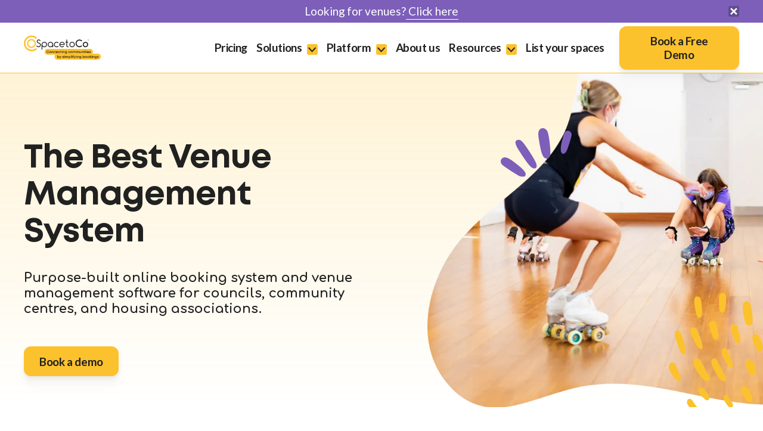

--- FILE ---
content_type: text/html; charset=UTF-8
request_url: https://platform.spacetoco.com/
body_size: 26822
content:
<!doctype html><html lang="en"><head>
    <meta charset="utf-8">
    <title>Online Booking System &amp; Venue Management Software</title>
    <link rel="shortcut icon" href="https://platform.spacetoco.com/hubfs/Co.png">
    <meta name="description" content="Simplify bookings, grow revenue and save admin time with SpacetoCo - the smarter booking software for community spaces and venues. Try our end-to-end online booking system today.">
    
    
    
    
    
    <meta name="viewport" content="width=device-width, initial-scale=1">

    
    <meta property="og:description" content="Simplify bookings, grow revenue and save admin time with SpacetoCo - the smarter booking software for community spaces and venues. Try our end-to-end online booking system today.">
    <meta property="og:title" content="Online Booking System &amp; Venue Management Software">
    <meta name="twitter:description" content="Simplify bookings, grow revenue and save admin time with SpacetoCo - the smarter booking software for community spaces and venues. Try our end-to-end online booking system today.">
    <meta name="twitter:title" content="Online Booking System &amp; Venue Management Software">

    

    
    <style>
a.cta_button{-moz-box-sizing:content-box !important;-webkit-box-sizing:content-box !important;box-sizing:content-box !important;vertical-align:middle}.hs-breadcrumb-menu{list-style-type:none;margin:0px 0px 0px 0px;padding:0px 0px 0px 0px}.hs-breadcrumb-menu-item{float:left;padding:10px 0px 10px 10px}.hs-breadcrumb-menu-divider:before{content:'›';padding-left:10px}.hs-featured-image-link{border:0}.hs-featured-image{float:right;margin:0 0 20px 20px;max-width:50%}@media (max-width: 568px){.hs-featured-image{float:none;margin:0;width:100%;max-width:100%}}.hs-screen-reader-text{clip:rect(1px, 1px, 1px, 1px);height:1px;overflow:hidden;position:absolute !important;width:1px}
</style>

<link rel="stylesheet" href="https://platform.spacetoco.com/hubfs/hub_generated/template_assets/1/188472830032/1765245905747/template_main.min.css">
<link rel="stylesheet" href="https://platform.spacetoco.com/hubfs/hub_generated/template_assets/1/188472830035/1765245904159/template_theme-overrides.min.css">
<link rel="stylesheet" href="https://platform.spacetoco.com/hubfs/hub_generated/module_assets/1/196460354842/1759968940481/module_Mega_Menu_Header.min.css">
<link rel="stylesheet" href="https://platform.spacetoco.com/hubfs/hub_generated/module_assets/1/188540894845/1751973957264/module_Hero_Banner.min.css">

<style>
  .dnd_area-module-1.common-overaly:before{
    position:absolute;
    content:"";
    left:0;
    top:0;
    width:100%;
    height:100%;
    z-index:-1;
    background-color: rgba(0, 0, 0,0.8);
  } 

  .dnd_area-module-1{position:relative; overflow:hidden;}
  
  .dnd_area-module-1 {
        
    background: linear-gradient(180deg, rgba(252, 194, 45, 0.20) 0%, rgba(252, 194, 45, 0.00) 100%);
    
    background-repeat:no-repeat;
    background-size:cover;
    background-position:center;
    position:relative;
    z-index:1;
    transition: background-color 0.6s ease;
  }
   
  .dnd_area-module-1 { padding-top: 232px;
padding-right: 0px;
padding-bottom: 100px;
padding-left: 0px;
 }

  @media(max-width:1280px){
    .dnd_area-module-1 { padding-top: 112px;
padding-bottom: 52px;
 }
  }

  @media(max-width:767px){
    .dnd_area-module-1 { padding-top: 48px;
padding-bottom: 325px;
 }
  }  
</style>

<link rel="stylesheet" href="https://platform.spacetoco.com/hubfs/hub_generated/module_assets/1/188547333499/1749687531892/module_Logo_Module.min.css">

<style>
  .widget_1748325816010.common-overaly:before{
    position:absolute;
    content:"";
    left:0;
    top:0;
    width:100%;
    height:100%;
    z-index:-1;
    background-color: rgba(0, 0, 0,0.8);
  } 
  
  .widget_1748325816010{position:relative; overflow:hidden;}
  
  .widget_1748325816010 {
    
    background-color: rgba(255, 255, 255,1.0);

    
    background-repeat:no-repeat;
    background-size:cover;
    background-position:center;
    position:relative;
    z-index:1;
    transition: background-color 0.6s ease;
  }
   
  .widget_1748325816010 { padding: 52px;
margin-top: 10px;
margin-bottom: 10px;
 }

  @media(max-width:1024px){
    .widget_1748325816010 { padding: 52px;
margin-top: 10px;
margin-bottom: 10px;
 }
  }

  @media(max-width:767px){
    .widget_1748325816010 { padding: 14px;
margin-top: 10px;
margin-bottom: 10px;
 }
  }
</style>

<link rel="stylesheet" href="https://platform.spacetoco.com/hubfs/hub_generated/template_assets/1/188595451477/1765245899772/template_slick-min.min.css">
<link rel="stylesheet" href="https://platform.spacetoco.com/hubfs/hub_generated/module_assets/1/188544808823/1751956329985/module_Trust_Content_Module.min.css">

<style>
  .widget_1744106284633.common-overaly:before{
    position:absolute;
    content:"";
    left:0;
    top:0;
    width:100%;
    height:100%;
    z-index:-1;
    background-color: rgba(0, 0, 0,0.8);
  } 

  .widget_1744106284633{position:relative; overflow:hidden;}
  
  .widget_1744106284633 {
        
    background: linear-gradient(0deg, rgba(125, 95, 186, 0.20) 23.11%, rgba(125, 95, 186, 0.00) 100%);;    
    
    background-repeat:no-repeat;
    background-size:cover;
    background-position:center;
    position:relative;
    z-index:1;
    transition: background-color 0.6s ease;
  }
   
  .widget_1744106284633 { padding-top: 40px;
padding-right: 0px;
padding-bottom: 64px;
padding-left: 0px;
 }

  @media(max-width:1024px){
    .widget_1744106284633 { padding-top: 60px;
padding-right: 0px;
padding-bottom: 60px;
padding-left: 0px;
 }
  }

  @media(max-width:767px){
    .widget_1744106284633 { padding-top: 60px;
padding-right: 0px;
padding-bottom: 60px;
padding-left: 0px;
 }
  }



</style>

<link rel="stylesheet" href="https://platform.spacetoco.com/hubfs/hub_generated/module_assets/1/188862634812/1753055835946/module_Shape_Module.min.css">

<style>  
  .widget_1744646463371{position:relative; overflow:hidden; top: 7px; z-index: 2;}
  .widget_1744646463371.shape-top svg path{fill:rgba(229, 223, 241,1.0);}
</style>

<link rel="stylesheet" href="https://platform.spacetoco.com/hubfs/hub_generated/module_assets/1/190406327048/1748257397734/module_Image_And_Faq_Module.min.css">

<style>
  .widget_1748256268977.common-overaly:before{
    position:absolute;
    content:"";
    left:0;
    top:0;
    width:100%;
    height:100%;
    z-index:-1;
    background-color: rgba(0, 0, 0,0.8);
  } 

  .widget_1748256268977{position:relative; overflow:hidden;}
   
  .widget_1748256268977 { padding-top: 96px;
padding-right: 0px;
padding-bottom: 90px;
padding-left: 0px;
 }

  @media(max-width:1024px){
    .widget_1748256268977 {  }
  }

  @media(max-width:767px){
    .widget_1748256268977 { padding-top: 40px;
padding-right: 0px;
padding-bottom: 0px;
padding-left: 0px;
 }
  }
</style>

<link rel="stylesheet" href="https://platform.spacetoco.com/hubfs/hub_generated/module_assets/1/188541073229/1751217632860/module_Three_Card_Module.min.css">

<style>
  .widget_1748326278095.common-overaly:before{
    position:absolute;
    content:"";
    left:0;
    top:0;
    width:100%;
    height:100%;
    z-index:-1;
    background-color: rgba(0, 0, 0,0.8);
  } 

  .widget_1748326278095{position:relative; overflow:hidden;}
   
  .widget_1748326278095 { padding-top: 96px;
padding-right: 0px;
padding-bottom: 120px;
padding-left: 0px;
 }

  @media(max-width:1024px){
    .widget_1748326278095 { padding-top: 80px;
padding-right: 0px;
padding-bottom: 60px;
padding-left: 0px;
 }
  }

  @media(max-width:767px){
    .widget_1748326278095 { padding-top: 80px;
padding-right: 0px;
padding-bottom: 60px;
padding-left: 0px;
 }
  }
</style>

<link rel="stylesheet" href="https://platform.spacetoco.com/hubfs/hub_generated/module_assets/1/190452629265/1751876094074/module_Community_Service_Card_Module.min.css">

<style>
  .widget_1748326521622.common-overaly:before{
    position:absolute;
    content:"";
    left:0;
    top:0;
    width:100%;
    height:100%;
    z-index:-1;
    background-color: rgba(0, 0, 0,0.8);
  } 

  .widget_1748326521622{position:relative; overflow:hidden;}
   
  .widget_1748326521622 { padding-top: 120px;
padding-right: 0px;
padding-bottom: 50px;
padding-left: 0px;
 }

  @media(max-width:1024px){
    .widget_1748326521622 { padding-top: 60px;
padding-right: 0px;
padding-bottom: 60px;
padding-left: 0px;
 }
  }

  @media(max-width:767px){
    .widget_1748326521622 { padding-top: 60px;
padding-bottom: 60px;
 }
  }

  #hs_cos_wrapper_widget_1748326521622 .contsv-boxes:hover { transform:unset !important; }

</style>


<style>  
  .widget_1748264209060{position:relative; overflow:hidden; top: 7px; z-index: 2;}
  .widget_1748264209060.shape-top svg path{fill:rgba(217, 237, 252,1.0);}
</style>

<link rel="stylesheet" href="https://platform.spacetoco.com/hubfs/hub_generated/module_assets/1/192012200754/1751522145035/module_Horizontal_Slider_Module_-_v2.min.css">

<style>
  .widget_1751432567126.common-overaly:before{
    position:absolute;
    content:"";
    left:0;
    top:0;
    width:100%;
    height:100%;
    z-index:-1;
    background-color: rgba(0, 0, 0,0.8);
  } 

  .widget_1751432567126{position:relative;    margin-top: -2px;}
  
  .widget_1751432567126 {
        
    background: linear-gradient(180deg, rgba(66, 167, 240, 0.20) 0%, rgba(66, 167, 240, 0.00) 100%);;
    
    background-repeat:no-repeat;
    background-size:cover;
    background-position:center;
    position:relative;
    z-index:1;
    transition: background-color 0.6s ease;
  }
   
  .widget_1751432567126 { padding-top: 50px;
padding-right: 0px;
padding-bottom: 50px;
padding-left: 0px;
 }

  @media(max-width:1024px){
    .widget_1751432567126 {  }
  }

  @media(max-width:767px){
    .widget_1751432567126 {  }
  }

  #hs_cos_wrapper_widget_1751432567126 .hzs-card-track {
  width:100%;
  max-width:100vw;
  overflow:hidden;
  cursor:grab;
}

#hs_cos_wrapper_widget_1751432567126 .hzs-card-track__wrapper {
  display:flex;
  will-change:transform;
  user-select:none;
}

#hs_cos_wrapper_widget_1751432567126 .hzs-card {
  flex:0 0 25%;
  box-sizing:border-box;
  text-align:center;
  font-size:1.3rem;
  user-select:none;
  position:relative;
  padding:0 10px;
}

#hs_cos_wrapper_widget_1751432567126 .card-image {
  -webkit-transition:-webkit-transform 0.3s ease;
  transition:-webkit-transform 0.3s ease;
  -o-transition:transform 0.3s ease;
  transition:transform 0.3s ease;
  transition:transform 0.3s ease,-webkit-transform 0.3s ease;
}

#hs_cos_wrapper_widget_1751432567126 .hzs-card-track.grabbing .hzs-card .card-image {
  -webkit-transform:translate(-0.4632%,0.4642%) rotate(-0.663206deg) scale(0.98,0.98);
  -ms-transform:translate(-0.4632%,0.4642%) rotate(-0.663206deg) scale(0.98,0.98);
  transform:translate(-0.4632%,0.4642%) rotate(-0.663206deg) scale(0.98,0.98);
}

@media (max-width:1199px) {
  #hs_cos_wrapper_widget_1751432567126 .hzs-card { flex:0 0 33.33%; }
}

@media (max-width:768px) {
  #hs_cos_wrapper_widget_1751432567126 .hzs-card { flex:0 0 50%; }
}

@media (max-width:480px) {
  #hs_cos_wrapper_widget_1751432567126 .hzs-card { flex:0 0 100%; }
}

</style>


<style>  
  .widget_1744646831668{position:relative; overflow:hidden; top: 7px; z-index: 2;}
  .widget_1744646831668.shape-top svg path{fill:rgba(253, 218, 129,1.0);}
</style>

<link rel="stylesheet" href="https://platform.spacetoco.com/hubfs/hub_generated/module_assets/1/188595451236/1750225128361/module_Slider_Video_Section.min.css">

<style>
  .widget_1744182020445.common-overaly:before{
    position:absolute;
    content:"";
    left:0;
    top:0;
    width:100%;
    height:100%;
    z-index:-1;
    background-color: rgba(0, 0, 0,0.8);
  } 

  .widget_1744182020445{position:relative; overflow:hidden;}
  
  .widget_1744182020445 {
        
    background:linear-gradient(180deg, rgba(252, 194, 45, 0.60) 0%, rgba(255, 95, 87, 0.60) 100%);
    
    background-repeat:no-repeat;
    background-size:cover;
    background-position:center;
    position:relative;
    z-index:1;
    transition: background-color 0.6s ease;
  }
   
  .widget_1744182020445 { padding-top: 120px;
padding-right: 0px;
padding-bottom: 120px;
padding-left: 0px;
 }

  @media(max-width:1024px){
    .widget_1744182020445 {  }
  }

  @media(max-width:767px){
    .widget_1744182020445 { padding-top: 60px;
padding-right: 0px;
padding-bottom: 60px;
padding-left: 0px;
 }
  }
</style>


<style>  
  .widget_1744646858486{position:relative; overflow:hidden; top: 7px; z-index: 2;}
  .widget_1744646858486.shape-top svg path{fill:rgba(255, 159, 154,1.0);}
</style>

<link rel="stylesheet" href="https://platform.spacetoco.com/hubfs/hub_generated/module_assets/1/190446320056/1750767613125/module_Feature_Service_Card_Module.min.css">

<style>
  .widget_1748259277319.common-overaly:before{
    position:absolute;
    content:"";
    left:0;
    top:0;
    width:100%;
    height:100%;
    z-index:-1;
    background-color: rgba(0, 0, 0,0.8);
  } 

  .widget_1748259277319{position:relative; overflow:hidden;}
   
  .widget_1748259277319 { padding-top: 120px;
padding-right: 0px;
padding-bottom: 30px;
padding-left: 0px;
 }

  @media(max-width:1024px){
    .widget_1748259277319 {  }
  }

  @media(max-width:767px){
    .widget_1748259277319 { padding-top: 60px;
padding-right: 0px;
padding-bottom: 60px;
padding-left: 0px;
 }
  }
  
  #hs_cos_wrapper_widget_1748259277319 .featsvc-feats__btn { margin:52px 0 0; }

@media (max-width:767px) {
  #hs_cos_wrapper_widget_1748259277319 .featsvc-feats.detail-content { height:auto !important; }
}

</style>

<link rel="stylesheet" href="https://platform.spacetoco.com/hubfs/hub_generated/module_assets/1/190962254410/1753165027056/module_Book_Demo_Global_Module.css">

<style>
  .widget_1748958822038.common-overaly:before{
    position:absolute;
    content:"";
    left:0;
    top:0;
    width:100%;
    height:100%;
    z-index:-1;
    background-color: rgba(0, 0, 0,0.8);
  } 

  .widget_1748958822038{position:relative; overflow:hidden;}
  
  .widget_1748958822038 {
    
    background-repeat:no-repeat;
    background-size:cover;
    background-position:center;
    position:relative;
    z-index:1;
    transition: background-color 0.6s ease;
  }
   
  .widget_1748958822038 { padding-top: 52px;
padding-right: 0px;
padding-bottom: 96px;
padding-left: 0px;
 }

  @media(max-width:1024px){
    .widget_1748958822038 { padding-top: 52px;
padding-right: 0px;
padding-bottom: 96px;
padding-left: 0px;
 }
  }

  @media(max-width:767px){
    .widget_1748958822038 { padding-top: 26px;
padding-right: 0px;
padding-bottom: 48px;
padding-left: 0px;
 }
  }
</style>

<link rel="stylesheet" href="https://platform.spacetoco.com/hubfs/hub_generated/module_assets/1/188541735082/1747822700073/module_Footer.css">
<style>
  @font-face {
    font-family: "Lato";
    font-weight: 400;
    font-style: normal;
    font-display: swap;
    src: url("/_hcms/googlefonts/Lato/regular.woff2") format("woff2"), url("/_hcms/googlefonts/Lato/regular.woff") format("woff");
  }
  @font-face {
    font-family: "Lato";
    font-weight: 700;
    font-style: normal;
    font-display: swap;
    src: url("/_hcms/googlefonts/Lato/700.woff2") format("woff2"), url("/_hcms/googlefonts/Lato/700.woff") format("woff");
  }
  @font-face {
    font-family: "Comfortaa";
    font-weight: 400;
    font-style: normal;
    font-display: swap;
    src: url("/_hcms/googlefonts/Comfortaa/regular.woff2") format("woff2"), url("/_hcms/googlefonts/Comfortaa/regular.woff") format("woff");
  }
  @font-face {
    font-family: "Comfortaa";
    font-weight: 700;
    font-style: normal;
    font-display: swap;
    src: url("/_hcms/googlefonts/Comfortaa/700.woff2") format("woff2"), url("/_hcms/googlefonts/Comfortaa/700.woff") format("woff");
  }
</style>

    

    
<!--  Added by GoogleAnalytics4 integration -->
<script>
var _hsp = window._hsp = window._hsp || [];
window.dataLayer = window.dataLayer || [];
function gtag(){dataLayer.push(arguments);}

var useGoogleConsentModeV2 = true;
var waitForUpdateMillis = 1000;


if (!window._hsGoogleConsentRunOnce) {
  window._hsGoogleConsentRunOnce = true;

  gtag('consent', 'default', {
    'ad_storage': 'denied',
    'analytics_storage': 'denied',
    'ad_user_data': 'denied',
    'ad_personalization': 'denied',
    'wait_for_update': waitForUpdateMillis
  });

  if (useGoogleConsentModeV2) {
    _hsp.push(['useGoogleConsentModeV2'])
  } else {
    _hsp.push(['addPrivacyConsentListener', function(consent){
      var hasAnalyticsConsent = consent && (consent.allowed || (consent.categories && consent.categories.analytics));
      var hasAdsConsent = consent && (consent.allowed || (consent.categories && consent.categories.advertisement));

      gtag('consent', 'update', {
        'ad_storage': hasAdsConsent ? 'granted' : 'denied',
        'analytics_storage': hasAnalyticsConsent ? 'granted' : 'denied',
        'ad_user_data': hasAdsConsent ? 'granted' : 'denied',
        'ad_personalization': hasAdsConsent ? 'granted' : 'denied'
      });
    }]);
  }
}

gtag('js', new Date());
gtag('set', 'developer_id.dZTQ1Zm', true);
gtag('config', 'G-NYCT30DR7T');
</script>
<script async src="https://www.googletagmanager.com/gtag/js?id=G-NYCT30DR7T"></script>

<!-- /Added by GoogleAnalytics4 integration -->

<!--  Added by GoogleTagManager integration -->
<script>
var _hsp = window._hsp = window._hsp || [];
window.dataLayer = window.dataLayer || [];
function gtag(){dataLayer.push(arguments);}

var useGoogleConsentModeV2 = true;
var waitForUpdateMillis = 1000;



var hsLoadGtm = function loadGtm() {
    if(window._hsGtmLoadOnce) {
      return;
    }

    if (useGoogleConsentModeV2) {

      gtag('set','developer_id.dZTQ1Zm',true);

      gtag('consent', 'default', {
      'ad_storage': 'denied',
      'analytics_storage': 'denied',
      'ad_user_data': 'denied',
      'ad_personalization': 'denied',
      'wait_for_update': waitForUpdateMillis
      });

      _hsp.push(['useGoogleConsentModeV2'])
    }

    (function(w,d,s,l,i){w[l]=w[l]||[];w[l].push({'gtm.start':
    new Date().getTime(),event:'gtm.js'});var f=d.getElementsByTagName(s)[0],
    j=d.createElement(s),dl=l!='dataLayer'?'&l='+l:'';j.async=true;j.src=
    'https://www.googletagmanager.com/gtm.js?id='+i+dl;f.parentNode.insertBefore(j,f);
    })(window,document,'script','dataLayer','GTM-T6DSBHJ');

    window._hsGtmLoadOnce = true;
};

_hsp.push(['addPrivacyConsentListener', function(consent){
  if(consent.allowed || (consent.categories && consent.categories.analytics)){
    hsLoadGtm();
  }
}]);

</script>

<!-- /Added by GoogleTagManager integration -->

    <link rel="canonical" href="https://platform.spacetoco.com">

<script src="https://cdnjs.cloudflare.com/ajax/libs/jquery/3.7.1/jquery.min.js" integrity="sha512-v2CJ7UaYy4JwqLDIrZUI/4hqeoQieOmAZNXBeQyjo21dadnwR+8ZaIJVT8EE2iyI61OV8e6M8PP2/4hpQINQ/g==" crossorigin="anonymous" referrerpolicy="no-referrer"></script>
<script>
  window.addEventListener('load', function () {
    const params = new URLSearchParams(window.location.search);
    const chatType = params.get('chat');

    if (chatType) {
      const waitForChat = setInterval(() => {
        if (window.HubSpotConversations && window.HubSpotConversations.widget) {
          window.HubSpotConversations.widget.open();

          // Optional: clean up the URL so it doesn't keep reopening on refresh
          const url = new URL(window.location);
          url.searchParams.delete('chat');
          window.history.replaceState({}, '', url.pathname + url.search);

          clearInterval(waitForChat);
        }
      }, 300);
    }
  });
</script>
<meta property="og:image" content="https://platform.spacetoco.com/hubfs/000%20Spacetoco%20Theme%202025/Assets/Graphics/Website%20Link%20Image.png">
<meta property="og:image:width" content="1200">
<meta property="og:image:height" content="630">
<meta property="og:image:alt" content="SpacetoCo - Connecting communities by simplifying bookings">
<meta name="twitter:image" content="https://platform.spacetoco.com/hubfs/000%20Spacetoco%20Theme%202025/Assets/Graphics/Website%20Link%20Image.png">
<meta name="twitter:image:alt" content="SpacetoCo - Connecting communities by simplifying bookings">

<meta property="og:url" content="https://platform.spacetoco.com">
<meta name="twitter:card" content="summary_large_image">
<meta http-equiv="content-language" content="en">






    <link rel="preconnect" href="https://fonts.googleapis.com">
    <link rel="preconnect" href="https://fonts.gstatic.com" crossorigin>
    <link href="https://fonts.googleapis.com/css2?family=Comfortaa:wght@300..700&amp;family=Inter:ital,opsz,wght@0,14..32,100..900;1,14..32,100..900&amp;family=Lato:ital,wght@0,100;0,300;0,400;0,700;0,900;1,100;1,300;1,400;1,700;1,900&amp;display=swap" rel="stylesheet">
  <meta name="generator" content="HubSpot"></head>
  <body>
<!--  Added by GoogleTagManager integration -->
<noscript><iframe src="https://www.googletagmanager.com/ns.html?id=GTM-T6DSBHJ" height="0" width="0" style="display:none;visibility:hidden"></iframe></noscript>

<!-- /Added by GoogleTagManager integration -->

    <div class="body-wrapper   hs-content-id-188532155547 hs-site-page page ">
      
       <div id="hs_cos_wrapper_module_175860511133110" class="hs_cos_wrapper hs_cos_wrapper_widget hs_cos_wrapper_type_module" style="" data-hs-cos-general-type="widget" data-hs-cos-type="module"><div class="header-section">
  <div class="header-top white-text tc" style=" background-color: rgba(125, 95, 186,1.0);">
    <div class="content-wrapper">
      <div class="header-tinner">
        <div class="detail-content">
          <span>Looking for venues?<a href="#"> Click here</a></span>
        </div>
        <div class="h-close">
          <a href="#">
            <svg xmlns="http://www.w3.org/2000/svg" width="14" height="14" viewbox="0 0 14 14" fill="none">
              <path fill-rule="evenodd" clip-rule="evenodd" d="M2.94129 1.1593L1.15938 2.94121L5.21817 7L1.15938 11.0588L2.94129 12.8407L7.00008 8.78191L11.0589 12.8407L12.8408 11.0588L8.78199 7L12.8408 2.94121L11.0589 1.1593L7.00008 5.21809L2.94129 1.1593Z" fill="white" />
            </svg>
          </a>
        </div>
      </div>

    </div>
  </div>
  <div class="header-inner">
    <div class="content-wrapper">
      <div class="dis-flex vmiddle">
        <div class="head-logos">
          <a href="https://platform.spacetoco.com/">
            
            
            
            
            
            
            <img src="https://platform.spacetoco.com/hubfs/Spacetoco%20Theme%202025/Home/Logo%20(1).svg" alt="SpacetoCo Online Venue Booking Software" loading="lazy" width="157" height="50" style="max-width: 100%; height: auto;">
            
          </a>
        </div>
        <div class="head-menus menu">
          <div class="custom-menu-primary">
            <div class="hs-menu-wrapper active-branch flyouts hs-menu-flow-horizontal" role="navigation" aria-label="Navigation Menu">
              <ul role="menu">
                
                <li class="hs-menu-item hs-menu-depth-1 " role="none">
                                   
                  
                  
                  <a role="menuitem" href="https://platform.spacetoco.com/pricing-and-features">
                    Pricing
                  </a>
                  
                </li>
                
                <li class="hs-menu-item hs-menu-depth-1 hs-item-has-children" role="none">
                                    
                    <a href="javascript:;" aria-haspopup="true" aria-expanded="false" role="menuitem">
                      Solutions</a>                   
                    
                    <div class="menu-subwrapper   two-col   ">
                      <div class="dis-flex menu-flex">
                        
                        <div class="menu-col">
                          <div class="menu-head">
                            <h5>
                              Booking Solutions
                            </h5>
                          </div>
                          <ul role="menu" class="hs-menu-children-wrapper">
                            
                            <li class="hs-menu-item hs-menu-depth-2" role="none">
                              
                              
                              
                              <a href="https://platform.spacetoco.com/venue-booking-software-for-councils">
                                Councils 
                              </a>
                              
                            </li>
                            
                            <li class="hs-menu-item hs-menu-depth-2" role="none">
                              
                              
                              
                              <a href="https://platform.spacetoco.com/venue-booking-software-for-community-centres">
                                Community centres
                              </a>
                              
                            </li>
                            
                            <li class="hs-menu-item hs-menu-depth-2" role="none">
                              
                              
                              
                              <a href="https://platform.spacetoco.com/venue-booking-software-for-housing-associations">
                                Housing associations
                              </a>
                              
                            </li>
                            
                          </ul>
                        </div>
                        
                        <div class="menu-col">
                          <div class="menu-head">
                            <h5>
                              Trusted by IT Teams
                            </h5>
                          </div>
                          <ul role="menu" class="hs-menu-children-wrapper">
                            
                            <li class="hs-menu-item hs-menu-depth-2" role="none">
                              
                              
                              
                              <a href="https://platform.spacetoco.com/it">
                                GovTech 
                              </a>
                              
                            </li>
                            
                            <li class="hs-menu-item hs-menu-depth-2" role="none">
                              
                              
                              
                              <a href="https://support.spacetoco.com/spacetoco-is-iso-27001-certified">
                                ISO 27001
                              </a>
                              
                            </li>
                            
                          </ul>
                        </div>
                         
                      </div>                      
                    </div>                    
                  
                  
                </li>
                
                <li class="hs-menu-item hs-menu-depth-1 hs-item-has-children" role="none">
                                    
                    <a href="javascript:;" aria-haspopup="true" aria-expanded="false" role="menuitem">
                      Platform</a>                   
                    
                    <div class="menu-subwrapper   two-col   ">
                      <div class="dis-flex menu-flex">
                        
                        <div class="menu-col">
                          <div class="menu-head">
                            <h5>
                              Comprehensive Venue Bookings Management
                            </h5>
                          </div>
                          <ul role="menu" class="hs-menu-children-wrapper">
                            
                            <li class="hs-menu-item hs-menu-depth-2" role="none">
                              
                              
                              
                              <a href="https://platform.spacetoco.com/online-booking-solution">
                                Online Booking
                              </a>
                              
                            </li>
                            
                            <li class="hs-menu-item hs-menu-depth-2" role="none">
                              
                              
                              
                              <a href="https://platform.spacetoco.com/marketing-platform">
                                Marketing Platform
                              </a>
                              
                            </li>
                            
                            <li class="hs-menu-item hs-menu-depth-2" role="none">
                              
                              
                              
                              <a href="https://platform.spacetoco.com/payment-processing">
                                Payment Processing
                              </a>
                              
                            </li>
                            
                            <li class="hs-menu-item hs-menu-depth-2" role="none">
                              
                              
                              
                              <a href="https://platform.spacetoco.com/reporting-data-insights-for-community-spaces-venues-spacetoco">
                                Data &amp; Reporting
                              </a>
                              
                            </li>
                            
                            <li class="hs-menu-item hs-menu-depth-2" role="none">
                              
                              
                              
                              <a href="https://platform.spacetoco.com/ticketing-online-booking-system">
                                Events &amp; ticketing
                              </a>
                              
                            </li>
                            
                          </ul>
                        </div>
                        
                        <div class="menu-col">
                          <div class="menu-head">
                            <h5>
                              Platform Features
                            </h5>
                          </div>
                          <ul role="menu" class="hs-menu-children-wrapper">
                            
                            <li class="hs-menu-item hs-menu-depth-2" role="none">
                              
                              
                              
                              <a href="https://platform.spacetoco.com/booking-calendar-online-booking-system">
                                Booking calendar
                              </a>
                              
                            </li>
                            
                            <li class="hs-menu-item hs-menu-depth-2" role="none">
                              
                              
                              
                              <a href="https://platform.spacetoco.com/manage-complex-spaces-online-booking-system">
                                Managing complex spaces
                              </a>
                              
                            </li>
                            
                            <li class="hs-menu-item hs-menu-depth-2" role="none">
                              
                              
                              
                              <a href="https://platform.spacetoco.com/sell-items-services-online-booking-system">
                                Sell items &amp; services
                              </a>
                              
                            </li>
                            
                            <li class="hs-menu-item hs-menu-depth-2" role="none">
                              
                              
                              
                              <a href="https://platform.spacetoco.com/security-bonds-online-booking-system">
                                Security bonds
                              </a>
                              
                            </li>
                            
                            <li class="hs-menu-item hs-menu-depth-2" role="none">
                              
                              
                              
                              <a href="https://platform.spacetoco.com/refunds-booking-change-requests-online-booking-system">
                                Refunds &amp; change requests
                              </a>
                              
                            </li>
                            
                            <li class="hs-menu-item hs-menu-depth-2" role="none">
                              
                              
                              
                              <a href="https://platform.spacetoco.com/bulk-bookings-online-booking-system">
                                Bulk bookings
                              </a>
                              
                            </li>
                            
                            <li class="hs-menu-item hs-menu-depth-2" role="none">
                              
                              
                              
                              <a href="https://platform.spacetoco.com/flexible-fees-charges-online-booking-system">
                                Flexible fees &amp; charges
                              </a>
                              
                            </li>
                            
                            <li class="hs-menu-item hs-menu-depth-2" role="none">
                              
                              
                              
                              <a href="https://platform.spacetoco.com/hirer-document-management-online-booking-system">
                                Hirer document management
                              </a>
                              
                            </li>
                            
                            <li class="hs-menu-item hs-menu-depth-2" role="none">
                              
                              
                              
                              <a href="https://platform.spacetoco.com/automated-invoice-collection-online-booking-system">
                                Automated invoice collection
                              </a>
                              
                            </li>
                            
                            <li class="hs-menu-item hs-menu-depth-2" role="none">
                              
                              
                              
                              <a href="https://platform.spacetoco.com/reconciliation-financial-reporting-online-booking-system">
                                Reconciliation &amp; financial reporting
                              </a>
                              
                            </li>
                            
                            <li class="hs-menu-item hs-menu-depth-2" role="none">
                              
                              
                              
                              <a href="https://platform.spacetoco.com/customisable-booking-journey-online-booking-system">
                                Customisable booking journey
                              </a>
                              
                            </li>
                            
                            <li class="hs-menu-item hs-menu-depth-2" role="none">
                              
                              
                              
                              <a href="https://platform.spacetoco.com/messaging-announcements-online-booking-system-feature-spacetoco">
                                Messaging &amp; announcements
                              </a>
                              
                            </li>
                            
                            <li class="hs-menu-item hs-menu-depth-2" role="none">
                              
                              
                              
                              <a href="https://platform.spacetoco.com/ticketing-online-booking-system">
                                Ticketing &amp; events
                              </a>
                              
                            </li>
                            
                          </ul>
                        </div>
                         
                      </div>                      
                    </div>                    
                  
                  
                </li>
                
                <li class="hs-menu-item hs-menu-depth-1 " role="none">
                                   
                  
                  
                  <a role="menuitem" href="https://platform.spacetoco.com/about">
                    About us
                  </a>
                  
                </li>
                
                <li class="hs-menu-item hs-menu-depth-1 hs-item-has-children" role="none">
                                    
                    <a href="javascript:;" aria-haspopup="true" aria-expanded="false" role="menuitem">
                      Resources</a>                   
                    
                    <div class="menu-subwrapper     four-col ">
                      <div class="dis-flex menu-flex">
                        
                        <div class="menu-col">
                          <div class="menu-head">
                            <h5>
                              Most popular
                            </h5>
                          </div>
                          <ul role="menu" class="hs-menu-children-wrapper">
                            
                            <li class="hs-menu-item hs-menu-depth-2" role="none">
                              
                              
                              
                              <a href="https://platform.spacetoco.com/the-colab-webinar-recordings">
                                The CoLab webinars
                              </a>
                              
                            </li>
                            
                            <li class="hs-menu-item hs-menu-depth-2" role="none">
                              
                              
                              
                              <a href="https://platform.spacetoco.com/ebooks-guides-for-community-venues-online-booking-system-venue-management">
                                eBooks and guides
                              </a>
                              
                            </li>
                            
                            <li class="hs-menu-item hs-menu-depth-2" role="none">
                              
                              
                              
                              <a href="https://platform.spacetoco.com/case-studies">
                                Case studies
                              </a>
                              
                            </li>
                            
                            <li class="hs-menu-item hs-menu-depth-2" role="none">
                              
                              
                              
                              <a href="https://platform.spacetoco.com/blog">
                                Blog
                              </a>
                              
                            </li>
                            
                            <li class="hs-menu-item hs-menu-depth-2" role="none">
                              
                              
                              
                              <a href="https://fast.wistia.com/embed/channel/7r35n0wfnk?hsCtaTracking=c8e3b45f-9abb-434e-a29a-89d7c6719c72%7C008e1807-660a-47be-b740-9d8144a1e616" target="_blank" rel="noopener">
                                Stories &amp; inspiration
                              </a>
                              
                            </li>
                            
                            <li class="hs-menu-item hs-menu-depth-2" role="none">
                              
                              
                              
                              <a href="https://employmenthero.com/jobs/organisations/spacetoco/" target="_blank" rel="noopener">
                                Careers
                              </a>
                              
                            </li>
                            
                            <li class="hs-menu-item hs-menu-depth-2" role="none">
                              
                              
                              
                              <a href="https://platform.spacetoco.com/resources-and-guides-for-community-venues">
                                All resources
                              </a>
                              
                            </li>
                            
                          </ul>
                        </div>
                        
                        <div class="menu-col">
                          <div class="menu-head">
                            <h5>
                              Resources by venue
                            </h5>
                          </div>
                          <ul role="menu" class="hs-menu-children-wrapper">
                            
                            <li class="hs-menu-item hs-menu-depth-2" role="none">
                              
                              
                              
                              <a href="https://platform.spacetoco.com/resources-for-councils-online-booking-system-venue-management">
                                Councils &amp; local authorities
                              </a>
                              
                            </li>
                            
                            <li class="hs-menu-item hs-menu-depth-2" role="none">
                              
                              
                              
                              <a href="https://platform.spacetoco.com/resources-for-community-centres-online-booking-system-venue-management">
                                Community centres
                              </a>
                              
                            </li>
                            
                            <li class="hs-menu-item hs-menu-depth-2" role="none">
                              
                              
                              
                              <a href="https://platform.spacetoco.com/resources-for-peppercorn-leased-spaces-online-booking-system-venue-management">
                                Peppercorn leases
                              </a>
                              
                            </li>
                            
                            <li class="hs-menu-item hs-menu-depth-2" role="none">
                              
                              
                              
                              <a href="https://platform.spacetoco.com/resources-for-arts-rehearsal-spaces-online-booking-system-venue-management">
                                Arts facilities
                              </a>
                              
                            </li>
                            
                            <li class="hs-menu-item hs-menu-depth-2" role="none">
                              
                              
                              
                              <a href="https://platform.spacetoco.com/resources-for-sports-recreation-centres-online-booking-system-venue-management">
                                Sports &amp; recreation
                              </a>
                              
                            </li>
                            
                            <li class="hs-menu-item hs-menu-depth-2" role="none">
                              
                              
                              
                              <a href="https://platform.spacetoco.com/resources-for-rural-halls-online-booking-system-venue-management">
                                Rural halls
                              </a>
                              
                            </li>
                            
                            <li class="hs-menu-item hs-menu-depth-2" role="none">
                              
                              
                              
                              <a href="https://platform.spacetoco.com/resources-for-schools-universities-online-booking-system-venue-management">
                                Schools &amp; universities
                              </a>
                              
                            </li>
                            
                          </ul>
                        </div>
                        
                        <div class="menu-col">
                          <div class="menu-head">
                            <h5>
                              Resources by type
                            </h5>
                          </div>
                          <ul role="menu" class="hs-menu-children-wrapper">
                            
                            <li class="hs-menu-item hs-menu-depth-2" role="none">
                              
                              
                              
                              <a href="https://platform.spacetoco.com/ebooks-guides-for-community-venues-online-booking-system-venue-management">
                                eBooks &amp; guides
                              </a>
                              
                            </li>
                            
                            <li class="hs-menu-item hs-menu-depth-2" role="none">
                              
                              
                              
                              <a href="https://platform.spacetoco.com/tools-templates-checklists-for-community-venues-online-booking-system-venue-management">
                                Tools &amp; templates
                              </a>
                              
                            </li>
                            
                            <li class="hs-menu-item hs-menu-depth-2" role="none">
                              
                              
                              
                              <a href="https://platform.spacetoco.com/webinars-for-community-venues-online-booking-system-venue-management">
                                Webinars
                              </a>
                              
                            </li>
                            
                            <li class="hs-menu-item hs-menu-depth-2" role="none">
                              
                              
                              
                              <a href="https://platform.spacetoco.com/training-tutorials-for-community-venues-online-booking-system-venue-management">
                                Training &amp; tutorials
                              </a>
                              
                            </li>
                            
                            <li class="hs-menu-item hs-menu-depth-2" role="none">
                              
                              
                              
                              <a href="https://platform.spacetoco.com/case-studies">
                                Case studies
                              </a>
                              
                            </li>
                            
                            <li class="hs-menu-item hs-menu-depth-2" role="none">
                              
                              
                              
                              <a href="https://platform.spacetoco.com/case-studies-stories-for-community-venues-online-booking-system-venue-management">
                                Stories
                              </a>
                              
                            </li>
                            
                            <li class="hs-menu-item hs-menu-depth-2" role="none">
                              
                              
                              
                              <a href="https://platform.spacetoco.com/blog">
                                Blog
                              </a>
                              
                            </li>
                            
                          </ul>
                        </div>
                        
                        <div class="menu-col">
                          <div class="menu-head">
                            <h5>
                              Resources by topic
                            </h5>
                          </div>
                          <ul role="menu" class="hs-menu-children-wrapper">
                            
                            <li class="hs-menu-item hs-menu-depth-2" role="none">
                              
                              
                              
                              <a href="https://platform.spacetoco.com/revenue-finance-and-funding-online-booking-system-venue-management">
                                Revenue, finance &amp; funding
                              </a>
                              
                            </li>
                            
                            <li class="hs-menu-item hs-menu-depth-2" role="none">
                              
                              
                              
                              <a href="https://platform.spacetoco.com/managing-staff-and-volunteers-online-booking-system-venue-management">
                                Managing staff &amp; volunteers
                              </a>
                              
                            </li>
                            
                            <li class="hs-menu-item hs-menu-depth-2" role="none">
                              
                              
                              
                              <a href="https://platform.spacetoco.com/bookings-payments-and-processes-online-booking-system-venue-management">
                                Bookings, payments &amp; processes
                              </a>
                              
                            </li>
                            
                            <li class="hs-menu-item hs-menu-depth-2" role="none">
                              
                              
                              
                              <a href="https://platform.spacetoco.com/managing-hirer-relationships-online-booking-system-venue-management">
                                Managing hirer relationships
                              </a>
                              
                            </li>
                            
                            <li class="hs-menu-item hs-menu-depth-2" role="none">
                              
                              
                              
                              <a href="https://platform.spacetoco.com/placemaking-and-neighbourhoods-online-booking-system-venue-management">
                                Placemaking &amp; neighbourhoods
                              </a>
                              
                            </li>
                            
                            <li class="hs-menu-item hs-menu-depth-2" role="none">
                              
                              
                              
                              <a href="https://platform.spacetoco.com/community-engagement-and-activation-online-booking-system-venue-management">
                                Community engagement
                              </a>
                              
                            </li>
                            
                            <li class="hs-menu-item hs-menu-depth-2" role="none">
                              
                              
                              
                              <a href="https://platform.spacetoco.com/promoting-your-community-venues-online-booking-system-venue-management">
                                Promoting your venue
                              </a>
                              
                            </li>
                            
                          </ul>
                        </div>
                         
                      </div>                      
                    </div>                    
                  
                  
                </li>
                
                <li class="hs-menu-item hs-menu-depth-1 " role="none">
                                   
                  
                  
                  <a role="menuitem" href="https://platform.spacetoco.com/list-your-venue-on-spacetoco">
                    List your spaces
                  </a>
                  
                </li>
                
              </ul>
            </div>
            <div class="resheader-btn primary-button">
              
              
              
              <a href="https://platform.spacetoco.com/book-a-demo">
                Book a Free Demo
              </a>
              
            </div>
          </div>
        </div>
        <div class="header-btn primary-button">
          
          
          
          <a href="https://platform.spacetoco.com/book-a-demo">
            Book a Free Demo
          </a>
          
        </div>

      </div>
    </div>
  </div>
</div>

</div>
      

      

      <main id="main-content" class="body-container-wrapper">
        



<div class="container-fluid body-container body-container--home">
<div class="row-fluid-wrapper">
<div class="row-fluid">
<div class="span12 widget-span widget-type-cell " style="" data-widget-type="cell" data-x="0" data-w="12">

<div class="row-fluid-wrapper row-depth-1 row-number-1 dnd-section">
<div class="row-fluid ">
<div class="span12 widget-span widget-type-custom_widget dnd-module" style="" data-widget-type="custom_widget" data-x="0" data-w="12">
<div id="hs_cos_wrapper_dnd_area-module-1" class="hs_cos_wrapper hs_cos_wrapper_widget hs_cos_wrapper_type_module" style="" data-hs-cos-general-type="widget" data-hs-cos-type="module">

<div class="hero-banner dnd_area-module-1  ">
  <div class="content-wrapper">
    <div class="detail-content">
      <h1>The Best Venue Management System</h1>
<h5>Purpose-built online booking system and venue management software for councils, community centres, and housing associations.</h5>

      
      <div class="hero-btn primary-button">
        
        <span id="hs_cos_wrapper_dnd_area-module-1_" class="hs_cos_wrapper hs_cos_wrapper_widget hs_cos_wrapper_type_cta" style="" data-hs-cos-general-type="widget" data-hs-cos-type="cta"><!--HubSpot Call-to-Action Code --><span class="hs-cta-wrapper" id="hs-cta-wrapper-6a37b748-aa15-48f0-97f9-44e7aec9382a"><span class="hs-cta-node hs-cta-6a37b748-aa15-48f0-97f9-44e7aec9382a" id="hs-cta-6a37b748-aa15-48f0-97f9-44e7aec9382a"><!--[if lte IE 8]><div id="hs-cta-ie-element"></div><![endif]--><a href="https://cta-redirect.hubspot.com/cta/redirect/7071155/6a37b748-aa15-48f0-97f9-44e7aec9382a"><img class="hs-cta-img" id="hs-cta-img-6a37b748-aa15-48f0-97f9-44e7aec9382a" style="border-width:0px;" src="https://no-cache.hubspot.com/cta/default/7071155/6a37b748-aa15-48f0-97f9-44e7aec9382a.png" alt="Book a demo"></a></span><script charset="utf-8" src="/hs/cta/cta/current.js"></script><script type="text/javascript"> hbspt.cta._relativeUrls=true;hbspt.cta.load(7071155, '6a37b748-aa15-48f0-97f9-44e7aec9382a', {"useNewLoader":"true","region":"na1"}); </script></span><!-- end HubSpot Call-to-Action Code --></span>
        
      </div>
      

    </div>
    <div class="hero-rimgs">
      <div class="main-image">

        
        
        
        
        
        
        <img class="desktop-img" src="https://platform.spacetoco.com/hs-fs/hubfs/images/2025/banner-img-x2.webp?width=1114&amp;height=967&amp;name=banner-img-x2.webp" alt="banner-img-x2" loading="lazy" width="1114" height="967" style="max-width: 100%; height: auto;" srcset="https://platform.spacetoco.com/hs-fs/hubfs/images/2025/banner-img-x2.webp?width=557&amp;height=484&amp;name=banner-img-x2.webp 557w, https://platform.spacetoco.com/hs-fs/hubfs/images/2025/banner-img-x2.webp?width=1114&amp;height=967&amp;name=banner-img-x2.webp 1114w, https://platform.spacetoco.com/hs-fs/hubfs/images/2025/banner-img-x2.webp?width=1671&amp;height=1451&amp;name=banner-img-x2.webp 1671w, https://platform.spacetoco.com/hs-fs/hubfs/images/2025/banner-img-x2.webp?width=2228&amp;height=1934&amp;name=banner-img-x2.webp 2228w, https://platform.spacetoco.com/hs-fs/hubfs/images/2025/banner-img-x2.webp?width=2785&amp;height=2418&amp;name=banner-img-x2.webp 2785w, https://platform.spacetoco.com/hs-fs/hubfs/images/2025/banner-img-x2.webp?width=3342&amp;height=2901&amp;name=banner-img-x2.webp 3342w" sizes="(max-width: 1114px) 100vw, 1114px">
        
        
          
	
	
		
	
	 
	<img class="mobile-img" src="https://platform.spacetoco.com/hs-fs/hubfs/images/2025/banner-img-mobile-x2.webp?width=630&amp;height=644&amp;name=banner-img-mobile-x2.webp" alt="banner-img-mobile-x2" loading="lazy" width="630" height="644" style="max-width: 100%; height: auto;" srcset="https://platform.spacetoco.com/hs-fs/hubfs/images/2025/banner-img-mobile-x2.webp?width=315&amp;height=322&amp;name=banner-img-mobile-x2.webp 315w, https://platform.spacetoco.com/hs-fs/hubfs/images/2025/banner-img-mobile-x2.webp?width=630&amp;height=644&amp;name=banner-img-mobile-x2.webp 630w, https://platform.spacetoco.com/hs-fs/hubfs/images/2025/banner-img-mobile-x2.webp?width=945&amp;height=966&amp;name=banner-img-mobile-x2.webp 945w, https://platform.spacetoco.com/hs-fs/hubfs/images/2025/banner-img-mobile-x2.webp?width=1260&amp;height=1288&amp;name=banner-img-mobile-x2.webp 1260w, https://platform.spacetoco.com/hs-fs/hubfs/images/2025/banner-img-mobile-x2.webp?width=1575&amp;height=1610&amp;name=banner-img-mobile-x2.webp 1575w, https://platform.spacetoco.com/hs-fs/hubfs/images/2025/banner-img-mobile-x2.webp?width=1890&amp;height=1932&amp;name=banner-img-mobile-x2.webp 1890w" sizes="(max-width: 630px) 100vw, 630px">

      </div>
      <div class="shape-1">
        
        
        
        
        
        
        <img class="desktop-shape1" src="https://platform.spacetoco.com/hubfs/Spacetoco%20Theme%202025/Home/Squiggles-1.svg" alt="Squiggles-1" loading="lazy" width="155" height="106" style="max-width: 100%; height: auto;">
        
        
        
	
	
		
	
	 
	<img class="mobile-shape1" src="https://platform.spacetoco.com/hubfs/Spacetoco%20Theme%202025/Home/Squiggles%20(2)-1.svg" alt="Squiggles (2)-1" loading="lazy" width="74" height="72" style="max-width: 100%; height: auto;">

      </div>
      <div class="shape-2">
        
        
        
        
        
        
        <img src="https://platform.spacetoco.com/hubfs/Spacetoco%20Theme%202025/Home/Squiggles%20(1)-1.svg" alt="Squiggles (1)-1" loading="lazy" width="285" height="364" style="max-width: 100%; height: auto;">
        
      </div>
    </div>
  </div>

  
</div>








</div>

</div><!--end widget-span -->
</div><!--end row-->
</div><!--end row-wrapper -->

<div class="row-fluid-wrapper row-depth-1 row-number-2 dnd-section">
<div class="row-fluid ">
<div class="span12 widget-span widget-type-cell dnd-column" style="" data-widget-type="cell" data-x="0" data-w="12">

<div class="row-fluid-wrapper row-depth-1 row-number-3 dnd-row">
<div class="row-fluid ">
<div class="span12 widget-span widget-type-custom_widget dnd-module" style="" data-widget-type="custom_widget" data-x="0" data-w="12">
<div id="hs_cos_wrapper_widget_1748325816010" class="hs_cos_wrapper hs_cos_wrapper_widget hs_cos_wrapper_type_module" style="" data-hs-cos-general-type="widget" data-hs-cos-type="module">

<div class="logo-sec widget_1748325816010  ">
  <div class="content-wrapper">
    <div class="detail-content logo-head tc">
      <h5><span>With 70&nbsp;councils and hundreds of community venues across Australia, New Zealand </span>and the UK, SpacetoCo simplifies bookings, cuts admin, and increases revenue - so your team can focus on community outcomes.</h5>

      

    </div>
    <div class="ntrust-logo">
      <ul class="no-list dis-flex logo-wrapper logo-ring">
        
        <li class="logs">
          
          
          <img class="logo-img active" src="https://platform.spacetoco.com/hubfs/000%20Spacetoco%20Theme%202025/Assets/Logos/Host%20Logos/Rangitikei%20District%20Council.png" alt="Rangitikei District Council">
          
          
          
          <img class="logo-img" src="https://platform.spacetoco.com/hubfs/000%20Spacetoco%20Theme%202025/Assets/Logos/Host%20Logos/Shire%20of%20Denmark.png" alt="Shire of Denmark">
          
          
          
          <img class="logo-img" src="https://platform.spacetoco.com/hubfs/000%20Spacetoco%20Theme%202025/Assets/Logos/Host%20Logos/Town%20of%20Cottesloe.png" alt="Town of Cottesloe">
          
          
          
          <img class="logo-img" src="https://platform.spacetoco.com/hubfs/000%20Spacetoco%20Theme%202025/Assets/Logos/Host%20Logos/Shire%20of%20Ashburton.png" alt="Shire of Ashburton">
          
          
          
          <img class="logo-img" src="https://platform.spacetoco.com/hubfs/000%20Spacetoco%20Theme%202025/Assets/Logos/Host%20Logos/City%20of%20Vincent.png" alt="City of Vincent">
          
          
          
          <img class="logo-img" src="https://platform.spacetoco.com/hubfs/000%20Spacetoco%20Theme%202025/Assets/Logos/Host%20Logos/Huon%20Valley%20Council.png" alt="Huon Valley Council">
          
          
          
          <img class="logo-img" src="https://platform.spacetoco.com/hubfs/000%20Spacetoco%20Theme%202025/Assets/Logos/Host%20Logos/Matamata%20Piako%20District%20Council.png" alt="Matamata Piako District Council">
          
          
          
          <img class="logo-img" src="https://platform.spacetoco.com/hubfs/000%20Spacetoco%20Theme%202025/Assets/Logos/Host%20Logos/Shire%20of%20Capel.png" alt="Shire of Capel">
          
          
          
          <img class="logo-img" src="https://platform.spacetoco.com/hubfs/000%20Spacetoco%20Theme%202025/Assets/Logos/Host%20Logos/City%20of%20Holdfast%20Bay.png" alt="City of Holdfast Bay">
          
          
          
          <img class="logo-img" src="https://platform.spacetoco.com/hubfs/000%20Spacetoco%20Theme%202025/Assets/Logos/Host%20Logos/District%20Council%20of%20Yankalilla.png" alt="District Council of Yankalilla">
          
          
        </li>
        
        <li class="logs">
          
          
          <img class="logo-img active" src="https://platform.spacetoco.com/hubfs/000%20Spacetoco%20Theme%202025/Assets/Logos/Host%20Logos/Shire%20of%20Murray.png" alt="Shire of Murray">
          
          
          
          <img class="logo-img" src="https://platform.spacetoco.com/hubfs/000%20Spacetoco%20Theme%202025/Assets/Logos/Host%20Logos/City%20of%20Cockburn.png" alt="City of Cockburn">
          
          
          
          <img class="logo-img" src="https://platform.spacetoco.com/hubfs/000%20Spacetoco%20Theme%202025/Assets/Logos/Host%20Logos/Waitomo%20District%20Council.png" alt="Waitomo District Council">
          
          
          
          <img class="logo-img" src="https://platform.spacetoco.com/hubfs/000%20Spacetoco%20Theme%202025/Assets/Logos/Host%20Logos/Golden%20Plains%20Shire.png" alt="Golden Plains Shire">
          
          
          
          <img class="logo-img" src="https://platform.spacetoco.com/hubfs/000%20Spacetoco%20Theme%202025/Assets/Logos/Host%20Logos/Shire%20of%20Mundaring.png" alt="Shire of Mundaring">
          
          
          
          <img class="logo-img" src="https://platform.spacetoco.com/hubfs/000%20Spacetoco%20Theme%202025/Assets/Logos/Host%20Logos/Shire%20of%20Broome.png" alt="Shire of Broome">
          
          
          
          <img class="logo-img" src="https://platform.spacetoco.com/hubfs/000%20Spacetoco%20Theme%202025/Assets/Logos/Host%20Logos/Shire%20of%20Ravensthorpe.png" alt="Shire of Ravensthorpe">
          
          
          
          <img class="logo-img" src="https://platform.spacetoco.com/hubfs/000%20Spacetoco%20Theme%202025/Assets/Logos/Host%20Logos/Taupo%20District%20Council.png" alt="Taupo District Council">
          
          
          
          <img class="logo-img" src="https://platform.spacetoco.com/hubfs/000%20Spacetoco%20Theme%202025/Assets/Logos/Host%20Logos/City%20of%20Tea%20Tree%20Gully.png" alt="City of Tea Tree Gully">
          
          
          
          <img class="logo-img" src="https://platform.spacetoco.com/hubfs/000%20Spacetoco%20Theme%202025/Assets/Logos/Host%20Logos/City%20of%20Melville.png" alt="City of Melville">
          
          
          
          <img class="logo-img" src="https://platform.spacetoco.com/hubfs/000%20Spacetoco%20Theme%202025/Assets/Logos/Host%20Logos/Belmont%20City%20Council.png" alt="Belmont City Council">
          
          
        </li>
        
        <li class="logs">
          
          
          <img class="logo-img active" src="https://platform.spacetoco.com/hubfs/000%20Spacetoco%20Theme%202025/Assets/Logos/Host%20Logos/Shire%20of%20Exmouth.png" alt="Shire of Exmouth">
          
          
          
          <img class="logo-img" src="https://platform.spacetoco.com/hubfs/000%20Spacetoco%20Theme%202025/Assets/Logos/Host%20Logos/Shire%20of%20Serpentine%20Jarrahdale.png" alt="Shire of Serpentine Jarrahdale">
          
          
          
          <img class="logo-img" src="https://platform.spacetoco.com/hubfs/000%20Spacetoco%20Theme%202025/Assets/Logos/Host%20Logos/Southland%20District%20Council.png" alt="Southland District Council">
          
          
          
          <img class="logo-img" src="https://platform.spacetoco.com/hubfs/000%20Spacetoco%20Theme%202025/Assets/Logos/Host%20Logos/Shire%20of%20Moora.png" alt="Shire of Moora">
          
          
          
          <img class="logo-img" src="https://platform.spacetoco.com/hubfs/000%20Spacetoco%20Theme%202025/Assets/Logos/Host%20Logos/Mount%20Barker%20District%20Council.png" alt="Mount Barker District Council">
          
          
          
          <img class="logo-img" src="https://platform.spacetoco.com/hubfs/000%20Spacetoco%20Theme%202025/Assets/Logos/Host%20Logos/Mackay%20Regional%20Council.png" alt="Mackay Regional Council">
          
          
          
          <img class="logo-img" src="https://platform.spacetoco.com/hubfs/000%20Spacetoco%20Theme%202025/Assets/Logos/Host%20Logos/City%20of%20Mitcham.png" alt="City of Mitcham">
          
          
          
          <img class="logo-img" src="https://platform.spacetoco.com/hubfs/000%20Spacetoco%20Theme%202025/Assets/Logos/Host%20Logos/Hastings%20District%20Council.png" alt="Hastings District Council">
          
          
          
          <img class="logo-img" src="https://platform.spacetoco.com/hubfs/000%20Spacetoco%20Theme%202025/Assets/Logos/Host%20Logos/Shire%20of%20Katanning.png" alt="Shire of Katanning">
          
          
          
          <img class="logo-img" src="https://platform.spacetoco.com/hubfs/000%20Spacetoco%20Theme%202025/Assets/Logos/Host%20Logos/Port%20Pirie%20Regional%20Council.png" alt="Port Pirie Regional Council">
          
          
          
          <img class="logo-img" src="https://platform.spacetoco.com/hubfs/000%20Spacetoco%20Theme%202025/Assets/Logos/Host%20Logos/City%20of%20Canning.png" alt="City of Canning">
          
          
        </li>
        
        <li class="logs">
          
          
          <img class="logo-img active" src="https://platform.spacetoco.com/hubfs/000%20Spacetoco%20Theme%202025/Assets/Logos/Host%20Logos/Moorabool%20Shire%20Council.png" alt="Moorabool Shire Council">
          
          
          
          <img class="logo-img" src="https://platform.spacetoco.com/hubfs/000%20Spacetoco%20Theme%202025/Assets/Logos/Host%20Logos/City%20of%20Kalamunda.png" alt="City of Kalamunda">
          
          
          
          <img class="logo-img" src="https://platform.spacetoco.com/hubfs/000%20Spacetoco%20Theme%202025/Assets/Logos/Host%20Logos/Town%20of%20Cambridge.png" alt="Town of Cambridge">
          
          
          
          <img class="logo-img" src="https://platform.spacetoco.com/hubfs/000%20Spacetoco%20Theme%202025/Assets/Logos/Host%20Logos/Hepburn%20Shire%20Council.png" alt="Hepburn Shire Council">
          
          
          
          <img class="logo-img" src="https://platform.spacetoco.com/hubfs/000%20Spacetoco%20Theme%202025/Assets/Logos/Host%20Logos/Shire%20of%20York.png" alt="Shire of York">
          
          
          
          <img class="logo-img" src="https://platform.spacetoco.com/hubfs/000%20Spacetoco%20Theme%202025/Assets/Logos/Host%20Logos/City%20of%20Charles%20Sturt.png" alt="City of Charles Sturt">
          
          
          
          <img class="logo-img" src="https://platform.spacetoco.com/hubfs/000%20Spacetoco%20Theme%202025/Assets/Logos/Host%20Logos/Shire%20of%20Dandaragan.png" alt="Shire of Dandaragan">
          
          
          
          <img class="logo-img" src="https://platform.spacetoco.com/hubfs/000%20Spacetoco%20Theme%202025/Assets/Logos/Host%20Logos/The%20Rural%20City%20of%20Murray%20Bridge.png" alt="The Rural City of Murray Bridge">
          
          
          
          <img class="logo-img" src="https://platform.spacetoco.com/hubfs/000%20Spacetoco%20Theme%202025/Assets/Logos/Host%20Logos/Town%20of%20Victoria%20Park.png" alt="Town of Victoria Park">
          
          
          
          <img class="logo-img" src="https://platform.spacetoco.com/hubfs/000%20Spacetoco%20Theme%202025/Assets/Logos/Host%20Logos/Shire%20of%20Donnybrook%20Balingup.png" alt="Shire of Donnybrook Balingup">
          
          
          
          <img class="logo-img" src="https://platform.spacetoco.com/hubfs/000%20Spacetoco%20Theme%202025/Assets/Logos/Host%20Logos/Brisbane%20City%20Council.png" alt="Brisbane City Council">
          
          
        </li>
        
        <li class="logs">
          
          
          <img class="logo-img active" src="https://platform.spacetoco.com/hubfs/000%20Spacetoco%20Theme%202025/Assets/Logos/Host%20Logos/City%20of%20Swan.png" alt="City of Swan">
          
          
          
          <img class="logo-img" src="https://platform.spacetoco.com/hubfs/000%20Spacetoco%20Theme%202025/Assets/Logos/Host%20Logos/City%20of%20Palmerston.png" alt="City of Palmerston">
          
          
          
          <img class="logo-img" src="https://platform.spacetoco.com/hubfs/000%20Spacetoco%20Theme%202025/Assets/Logos/Host%20Logos/Mt%20Alexander%20Shire%20Council.png" alt="Mt Alexander Shire Council">
          
          
          
          <img class="logo-img" src="https://platform.spacetoco.com/hubfs/000%20Spacetoco%20Theme%202025/Assets/Logos/Host%20Logos/Shire%20of%20Toodyay.png" alt="Shire of Toodyay">
          
          
          
          <img class="logo-img" src="https://platform.spacetoco.com/hubfs/000%20Spacetoco%20Theme%202025/Assets/Logos/Host%20Logos/Northern%20Grampians%20Shire%20Council.png" alt="Northern Grampians Shire Council">
          
          
          
          <img class="logo-img" src="https://platform.spacetoco.com/hubfs/000%20Spacetoco%20Theme%202025/Assets/Logos/Host%20Logos/Bryon%20Shire%20Council.png" alt="Bryon Shire Council">
          
          
          
          <img class="logo-img" src="https://platform.spacetoco.com/hubfs/000%20Spacetoco%20Theme%202025/Assets/Logos/Host%20Logos/Shire%20of%20Chittering.png" alt="Shire of Chittering">
          
          
          
          <img class="logo-img" src="https://platform.spacetoco.com/hubfs/000%20Spacetoco%20Theme%202025/Assets/Logos/Host%20Logos/City%20of%20Nedlands.png" alt="City of Nedlands">
          
          
          
          <img class="logo-img" src="https://platform.spacetoco.com/hubfs/000%20Spacetoco%20Theme%202025/Assets/Logos/Host%20Logos/City%20of%20Onkaparinga.png" alt="City of Onkaparinga">
          
          
          
          <img class="logo-img" src="https://platform.spacetoco.com/hubfs/000%20Spacetoco%20Theme%202025/Assets/Logos/Host%20Logos/Cassowary%20Coast%20Regional%20Council.png" alt="Cassowary Coast Regional Council">
          
          
          
          <img class="logo-img" src="https://platform.spacetoco.com/hubfs/000%20Spacetoco%20Theme%202025/Assets/Logos/Host%20Logos/Alexandrina%20Council.png" alt="Alexandrina Council">
          
          
        </li>
        
        <li class="logs">
          
          
          <img class="logo-img active" src="https://platform.spacetoco.com/hubfs/000%20Spacetoco%20Theme%202025/Assets/Logos/Host%20Logos/City%20of%20Kwinana.png" alt="City of Kwinana">
          
          
          
          <img class="logo-img" src="https://platform.spacetoco.com/hubfs/000%20Spacetoco%20Theme%202025/Assets/Logos/Host%20Logos/Etheridge%20Shire%20Council.png" alt="Etheridge Shire Council">
          
          
          
          <img class="logo-img" src="https://platform.spacetoco.com/hubfs/000%20Spacetoco%20Theme%202025/Assets/Logos/Host%20Logos/Meander%20Valley%20Council.png" alt="Meander Valley Council">
          
          
          
          <img class="logo-img" src="https://platform.spacetoco.com/hubfs/000%20Spacetoco%20Theme%202025/Assets/Logos/Host%20Logos/Richmond%20Valley%20Council.png" alt="Richmond Valley Council">
          
          
          
          <img class="logo-img" src="https://platform.spacetoco.com/hubfs/000%20Spacetoco%20Theme%202025/Assets/Logos/Host%20Logos/Port%20Adelaide%20Enfield.png" alt="Port Adelaide Enfield">
          
          
          
          <img class="logo-img" src="https://platform.spacetoco.com/hubfs/000%20Spacetoco%20Theme%202025/Assets/Logos/Host%20Logos/Clare%20%26%20Gilbert%20Valleys%20Council.png" alt="Clare &amp; Gilbert Valleys Council">
          
          
          
          <img class="logo-img" src="https://platform.spacetoco.com/hubfs/000%20Spacetoco%20Theme%202025/Assets/Logos/Host%20Logos/City%20of%20Prospect.png" alt="City of Prospect">
          
          
          
          <img class="logo-img" src="https://platform.spacetoco.com/hubfs/000%20Spacetoco%20Theme%202025/Assets/Logos/Host%20Logos/City%20of%20Fremantle.png" alt="City of Fremantle">
          
          
          
          <img class="logo-img" src="https://platform.spacetoco.com/hubfs/000%20Spacetoco%20Theme%202025/Assets/Logos/Host%20Logos/City%20of%20Fremantle.png" alt="City of Fremantle">
          
          
          
          <img class="logo-img" src="https://platform.spacetoco.com/hubfs/000%20Spacetoco%20Theme%202025/Assets/Logos/Host%20Logos/City%20of%20Marion.png" alt="City of Marion">
          
          
          
          <img class="logo-img" src="https://platform.spacetoco.com/hubfs/000%20Spacetoco%20Theme%202025/Assets/Logos/Host%20Logos/City%20of%20Salisbury.png" alt="City of Salisbury">
          
          
        </li>
        
      </ul>
    </div>
  </div>
  
</div>










<script src="https://cdnjs.cloudflare.com/ajax/libs/gsap/3.12.2/gsap.min.js"></script>
<script src="https://cdnjs.cloudflare.com/ajax/libs/gsap/3.12.2/ScrollTrigger.min.js"></script>
<script src="https://cdnjs.cloudflare.com/ajax/libs/gsap/3.12.2/Draggable.min.js"></script>

<script>
  document.addEventListener("DOMContentLoaded", function () {
    const logoContainers = document.querySelectorAll('.logo-wrapper .logs');

    logoContainers.forEach((container, index) => {
      const logos = container.querySelectorAll('.logo-img');
      if (logos.length < 2) return;

      let current = 0;
      container.style.position = 'relative';

      gsap.set(logos, {
        position: 'absolute',
        top: 0,
        left: 0,
        width: '100%',
        opacity: 0,
        transformOrigin: 'center center',
        transformPerspective: 1000,
        rotationX: -90,
        zIndex: 0,
      });

      gsap.set(logos[0], {
        opacity: 1,
        rotationX: 0,
        zIndex: 2,
      });

      setTimeout(() => {
        setInterval(() => {
          const currentLogo = logos[current];
          const next = (current + 1) % logos.length;
          const nextLogo = logos[next];

          gsap.to(currentLogo, {
            duration: 1,
            rotationX: 90,
            opacity: 0,
            zIndex: 0,
            ease: 'power2.inOut'
          });

          gsap.fromTo(nextLogo, {
            rotationX: -90,
            opacity: 0,
            zIndex: 2
          }, {
            duration: 1,
            rotationX: 0,
            opacity: 1,
            ease: 'power2.inOut'
          });

          current = next;
        }, 3000 + index * 150);
      }, index * 150);
    });
  });
</script></div>

</div><!--end widget-span -->
</div><!--end row-->
</div><!--end row-wrapper -->

</div><!--end widget-span -->
</div><!--end row-->
</div><!--end row-wrapper -->

<div class="row-fluid-wrapper row-depth-1 row-number-4 dnd-section">
<div class="row-fluid ">
<div class="span12 widget-span widget-type-cell dnd-column" style="" data-widget-type="cell" data-x="0" data-w="12">

<div class="row-fluid-wrapper row-depth-1 row-number-5 dnd-row">
<div class="row-fluid ">
<div class="span12 widget-span widget-type-custom_widget dnd-module" style="" data-widget-type="custom_widget" data-x="0" data-w="12">
<div id="hs_cos_wrapper_widget_1744106284633" class="hs_cos_wrapper hs_cos_wrapper_widget hs_cos_wrapper_type_module" style="" data-hs-cos-general-type="widget" data-hs-cos-type="module">

<div class="trust-sec widget_1744106284633  ">

  <div class="content-wrapper">
    <div class="dis-flex vmiddle">
      <div class="trsut-lts">    
        <div class="detail-content">
          <p><strong>Backed by Councils. Trusted by Communities.</strong></p>
<h2>Used by Councils and Community Venues Around the World</h2>
<p>From small regional councils to major metro LGAs, SpacetoCo is the preferred booking platform for public and community venues.</p>
<ul>
<li>Used by organisations across <strong>Australia, New Zealand</strong>, and the <strong>UK</strong></li>
<li>Co-designed with councils and venue managers</li>
<li>Proven to cut admin by up to <strong>80%</strong></li>
</ul>

          

        </div>
      </div>
      <div class="trsut-rts">      
        <div class="trsut-rinner">
          <div class="trsut-slider">
            
            <div class="trst-sbox">
              <div class="trsut-slogo">
                
                
                
                
                
                
                <img src="https://platform.spacetoco.com/hubfs/Spacetoco%20Theme%202025/Home/Frame%20110.svg" alt="5-Star Review" loading="lazy" width="137" height="27" style="max-width: 100%; height: auto;">
                
              </div>
              <div class="detail-content">
                <h4><span>“SpacetoCo is the best way to manage facility hire, easy entry, easy cancellations. We have 120 hirers across 20 facilities and what used to be a very complex, labour intensive and time consuming task, is now much simpler and straightforward</span>”</h4>
<p><strong data-v-20b8675f="">Maggie, City of Tea Tree Gully, Adelaide Australia</strong></p>
              </div>
            </div>

            
            <div class="trst-sbox">
              <div class="trsut-slogo">
                
                
                
                
                
                
                <img src="https://platform.spacetoco.com/hubfs/Spacetoco%20Theme%202025/Home/Frame%20110.svg" alt="5-Star Review " loading="lazy" width="137" height="27" style="max-width: 100%; height: auto;">
                
              </div>
              <div class="detail-content">
                <h4>“<span data-sheets-root="1">As a community group of diverse multi-cultural communities representing all of the various 18 organisations and cultural backgrounds, the group found the SpacetoCo platform to be a user-friendly model that enabled those in which English is not a first language to navigate the bookings system with more ease due to the intuitive design than the current system the city has in place.</span>”</h4>
<p><strong>Kim, City of Canning, Perth Australia</strong></p>
              </div>
            </div>

            
            <div class="trst-sbox">
              <div class="trsut-slogo">
                
                
                
                
                
                
                <img src="https://platform.spacetoco.com/hubfs/Spacetoco%20Theme%202025/Home/Frame%20110.svg" alt="5-Star Review " loading="lazy" width="137" height="27" style="max-width: 100%; height: auto;">
                
              </div>
              <div class="detail-content">
                <h4>“<span data-sheets-root="1">The guys at Spacetoco helped us right from the beginning making it an easy transition. It’s not always easy implementing new processes but the team have provided fantastic support and training throughout and they’re fast and efficient at getting back to any queries.</span><span>”</span></h4>
<p><strong>Kirsten, The Shire of Broome, Western Australia</strong></p>
              </div>
            </div>

            
            <div class="trst-sbox">
              <div class="trsut-slogo">
                
                
                
                
                
                
                <img src="https://platform.spacetoco.com/hubfs/Spacetoco%20Theme%202025/Home/Frame%20110.svg" alt="5-Star Review" loading="lazy" width="137" height="27" style="max-width: 100%; height: auto;">
                
              </div>
              <div class="detail-content">
                <h4><span>“I know that if anything goes wrong, if we have any problems, SpacetoCo has our backs. We know that there's a team there to support us with what we're doing and what we're trying to achieve.”</span></h4>
<p><strong data-v-20b8675f="">Connie, Kete Aronui <span data-sheets-root="1">Rehearsal Facility, Auckland New Zealand</span></strong></p>
              </div>
            </div>

            
            <div class="trst-sbox">
              <div class="trsut-slogo">
                
                
                
                
                
                
                <img src="https://platform.spacetoco.com/hubfs/Spacetoco%20Theme%202025/Home/Frame%20110.svg" alt="5-Star Review" loading="lazy" width="137" height="27" style="max-width: 100%; height: auto;">
                
              </div>
              <div class="detail-content">
                <h4><span>“We share the vision with SpacetoCo of connecting people with spaces. The availability of our amazing spaces on the SpacetoCo platform is an exciting way for Local Government to respond to what our customers want. It's allowed us to move way beyond the old way of doing things.”</span></h4>
<p><strong>Michael, City of Vincent, Perth&nbsp;Australia</strong></p>
              </div>
            </div>

            
            <div class="trst-sbox">
              <div class="trsut-slogo">
                
                
                
                
                
                
                <img src="https://platform.spacetoco.com/hubfs/Spacetoco%20Theme%202025/Home/Frame%20110.svg" alt="5-Star Review" loading="lazy" width="137" height="27" style="max-width: 100%; height: auto;">
                
              </div>
              <div class="detail-content">
                <h4><span>“We used to be quite heavy on administration. Now we're found we're freed up from that, and that gives our our minds, more opportunity to activate and to think about who are the people that live in this community and what are their needs, and how can we respond”</span></h4>
<p><strong>Jill, <span data-sheets-root="1">St Heliers &amp; Glendowie Community Centre, Auckland New Zealand&nbsp;</span><br></strong></p>
              </div>
            </div>

            
            <div class="trst-sbox">
              <div class="trsut-slogo">
                
                
                
                
                
                
                <img src="https://platform.spacetoco.com/hubfs/Spacetoco%20Theme%202025/Home/Frame%20110.svg" alt="5-Star Review" loading="lazy" width="137" height="27" style="max-width: 100%; height: auto;">
                
              </div>
              <div class="detail-content">
                <h4><span>“SpacetoCo has made managing our spaces so much quicker and easier for everyone involved, the customer can see availability and cost straight up and the staff time we have saved not having to find availability right through to the invoicing has been amazing. Surprisingly we are starting to notice an increase in casual one off users for our sports spaces which has been great. Our regular users are loving the change as well!”</span></h4>
<div data-v-20b8675f="">
<div data-v-20b8675f="">
<div data-v-20b8675f="">
<div data-v-20b8675f=""><strong data-v-20b8675f="">Events Team, Matamata-Piako District Council, New Zealand</strong></div>
</div>
</div>
</div>
              </div>
            </div>

            
            <div class="trst-sbox">
              <div class="trsut-slogo">
                
                
                
                
                
                
                <img src="https://platform.spacetoco.com/hubfs/Spacetoco%20Theme%202025/Home/Frame%20110.svg" alt="5-Star Review - Asiya, Shire of Serpentine Jarrahdale" loading="lazy" width="137" height="27" style="max-width: 100%; height: auto;">
                
              </div>
              <div class="detail-content">
                <h4><span>“As a product, SpacetoCo has provided an exemplary experience from the product to onboarding to ongoing support. In particular, the onboarding system accounts for different needs of the team by offering online and in-person (online) training for the entire team. The SpacetoCo team’s ability to work collaboratively with the Shire to achieve outcomes for a variety of council facility hire needs has been smooth and comprehensive.”</span></h4>
<p><strong data-v-20b8675f="">Asiya, Shire of Serpentine Jarrahdale, Western Australia</strong></p>
              </div>
            </div>

            
            <div class="trst-sbox">
              <div class="trsut-slogo">
                
                
                
                
                
                
                <img src="https://platform.spacetoco.com/hubfs/Spacetoco%20Theme%202025/Home/Frame%20110.svg" alt="5-Star Review" loading="lazy" width="137" height="27" style="max-width: 100%; height: auto;">
                
              </div>
              <div class="detail-content">
                <h4><span>"We have increased our bookings quite significantly year on year. We're probably getting close to maxed out at the moment. But without SpacetoCo, hand on heart, I could not have done this. So it's been an absolutely sensational find for us."</span></h4>
<p><strong><span data-sheets-root="1">Michelle, Fraser's Property Group, Western Australia</span><br></strong></p>
              </div>
            </div>

            
            <div class="trst-sbox">
              <div class="trsut-slogo">
                
                
                
                
                
                
                <img src="https://platform.spacetoco.com/hubfs/Spacetoco%20Theme%202025/Home/Frame%20110.svg" alt="5-Star Review" loading="lazy" width="137" height="27" style="max-width: 100%; height: auto;">
                
              </div>
              <div class="detail-content">
                <h4><span>"We've been on SpacetoCo now three years. We're&nbsp;still seeing a 354% percent increase in bookings."</span></h4>
<p><strong>Adam, City of Kwinana, Western Australia</strong></p>
              </div>
            </div>

            
            
          </div>
          <div class="dots-arrows-container test">
              <div class="arrow-prev">
                <svg xmlns="http://www.w3.org/2000/svg" viewbox="0 0 448 512"><!--!Font Awesome Free 6.7.2 by @fontawesome - https://fontawesome.com License - https://fontawesome.com/license/free Copyright 2025 Fonticons, Inc.--><path d="M9.4 233.4c-12.5 12.5-12.5 32.8 0 45.3l160 160c12.5 12.5 32.8 12.5 45.3 0s12.5-32.8 0-45.3L109.2 288 416 288c17.7 0 32-14.3 32-32s-14.3-32-32-32l-306.7 0L214.6 118.6c12.5-12.5 12.5-32.8 0-45.3s-32.8-12.5-45.3 0l-160 160z" /></svg>
              </div>
              <!-- Dots will be inserted here by Slick -->
              <div class="slick-dots-placeholder"></div>
              <div class="arrow-next">
                <svg xmlns="http://www.w3.org/2000/svg" viewbox="0 0 448 512"><!--!Font Awesome Free 6.7.2 by @fontawesome - https://fontawesome.com License - https://fontawesome.com/license/free Copyright 2025 Fonticons, Inc.--><path d="M438.6 278.6c12.5-12.5 12.5-32.8 0-45.3l-160-160c-12.5-12.5-32.8-12.5-45.3 0s-12.5 32.8 0 45.3L338.8 224 32 224c-17.7 0-32 14.3-32 32s14.3 32 32 32l306.7 0L233.4 393.4c-12.5 12.5-12.5 32.8 0 45.3s32.8 12.5 45.3 0l160-160z" /></svg>
              </div>
            </div>
          <div class="shape-container">
            
            
            
            
            
            
            <img src="https://platform.spacetoco.com/hubfs/Spacetoco%20Theme%202025/Home/Group%203.svg" alt="Group 3" loading="lazy" width="235" height="187" style="max-width: 100%; height: auto;">
            
          </div>
        </div>
      </div>
    </div>
    

  </div>
  
</div>









<script src="https://cdnjs.cloudflare.com/ajax/libs/gsap/3.12.2/gsap.min.js"></script>
<script src="https://cdnjs.cloudflare.com/ajax/libs/gsap/3.12.2/ScrollTrigger.min.js"></script>
<script src="https://cdnjs.cloudflare.com/ajax/libs/gsap/3.12.2/Draggable.min.js"></script>

<script>
  document.addEventListener("DOMContentLoaded", function () {
    const logoContainers = document.querySelectorAll('.logo-wrapper .logs');

    logoContainers.forEach((container, index) => {
      const logos = container.querySelectorAll('.logo-img');
      if (logos.length < 2) return;

      let current = 0;
      container.style.position = 'relative';

      gsap.set(logos, {
        position: 'absolute',
        top: 0,
        left: 0,
        width: '100%',
        opacity: 0,
        transformOrigin: 'center center',
        transformPerspective: 1000,
        rotationX: -90,
        zIndex: 0,
      });

      gsap.set(logos[0], {
        opacity: 1,
        rotationX: 0,
        zIndex: 2,
      });

      setTimeout(() => {
        setInterval(() => {
          const currentLogo = logos[current];
          const next = (current + 1) % logos.length;
          const nextLogo = logos[next];

          gsap.to(currentLogo, {
            duration: 1,
            rotationX: 90,
            opacity: 0,
            zIndex: 0,
            ease: 'power2.inOut'
          });

          gsap.fromTo(nextLogo, {
            rotationX: -90,
            opacity: 0,
            zIndex: 2
          }, {
            duration: 1,
            rotationX: 0,
            opacity: 1,
            ease: 'power2.inOut'
          });

          current = next;
        }, 3000 + index * 150);
      }, index * 150);
    });
  });
</script></div>

</div><!--end widget-span -->
</div><!--end row-->
</div><!--end row-wrapper -->

</div><!--end widget-span -->
</div><!--end row-->
</div><!--end row-wrapper -->

<div class="row-fluid-wrapper row-depth-1 row-number-6 dnd-section">
<div class="row-fluid ">
<div class="span12 widget-span widget-type-cell dnd-column" style="" data-widget-type="cell" data-x="0" data-w="12">

<div class="row-fluid-wrapper row-depth-1 row-number-7 dnd-row">
<div class="row-fluid ">
<div class="span12 widget-span widget-type-custom_widget dnd-module" style="" data-widget-type="custom_widget" data-x="0" data-w="12">
<div id="hs_cos_wrapper_widget_1744646463371" class="hs_cos_wrapper hs_cos_wrapper_widget hs_cos_wrapper_type_module" style="" data-hs-cos-general-type="widget" data-hs-cos-type="module"><div class="shape-top widget_1744646463371 shapes-3">
  <div class="shapes-1">
    <svg xmlns="http://www.w3.org/2000/svg" width="1600" height="86" viewbox="0 0 1600 86" fill="none">
      <path d="M1600 86L0 85.9999L3.70954e-06 43.5677C3.70954e-06 43.5677 368 -47.7015 776.5 33.9605C1185 115.622 1600 43.5678 1600 43.5678L1600 86Z" fill="#E5DFF1" />
    </svg>
  </div>
  <div class="shapes-2">
    <svg xmlns="http://www.w3.org/2000/svg" width="1600" height="56" viewbox="0 0 1600 56" fill="none">
      <path d="M0 55.041L1600 55.0409L1600 27.904C1600 27.904 1232 -30.4658 823.5 21.7599C415 73.9856 -2.37238e-06 27.9042 -2.37238e-06 27.9042L0 55.041Z" fill="#D9EDFC" />
    </svg>
  </div>
  <div class="shapes-3">
    <svg xmlns="http://www.w3.org/2000/svg" width="1600" height="56" viewbox="0 0 1600 56" fill="none">
      <path d="M0 0.0410156H1600V27.1779C1600 27.1779 1232 85.5477 823.5 33.3221C415 -18.9036 0 27.1779 0 27.1779V0.0410156Z" fill="#FF9F9A" />
    </svg>
  </div>
  
</div>

</div>

</div><!--end widget-span -->
</div><!--end row-->
</div><!--end row-wrapper -->

</div><!--end widget-span -->
</div><!--end row-->
</div><!--end row-wrapper -->

<div class="row-fluid-wrapper row-depth-1 row-number-8 dnd-section">
<div class="row-fluid ">
<div class="span12 widget-span widget-type-cell dnd-column" style="" data-widget-type="cell" data-x="0" data-w="12">

<div class="row-fluid-wrapper row-depth-1 row-number-9 dnd-row">
<div class="row-fluid ">
<div class="span12 widget-span widget-type-custom_widget dnd-module" style="" data-widget-type="custom_widget" data-x="0" data-w="12">
<div id="hs_cos_wrapper_widget_1748256268977" class="hs_cos_wrapper hs_cos_wrapper_widget hs_cos_wrapper_type_module" style="" data-hs-cos-general-type="widget" data-hs-cos-type="module">

<div class="reven-sec widget_1748256268977  ">
  <div class="content-wrapper">
    <div class="dis-flex vmiddle swleftoright">
      <div class="reven-lts">       
        
        
        
        
        
        
        <img src="https://platform.spacetoco.com/hs-fs/hubfs/000%20Spacetoco%20Theme%202025/Assets/Graphics/SpacetoCo%20Screen%20or%20Tech%20Graphics/SpacetoCo%20on%20device%20(community%20centre).png?width=2000&amp;height=1750&amp;name=SpacetoCo%20on%20device%20(community%20centre).png" alt="SpacetoCo on device (community centre)" loading="lazy" width="2000" height="1750" style="max-width: 100%; height: auto;" srcset="https://platform.spacetoco.com/hs-fs/hubfs/000%20Spacetoco%20Theme%202025/Assets/Graphics/SpacetoCo%20Screen%20or%20Tech%20Graphics/SpacetoCo%20on%20device%20(community%20centre).png?width=1000&amp;height=875&amp;name=SpacetoCo%20on%20device%20(community%20centre).png 1000w, https://platform.spacetoco.com/hs-fs/hubfs/000%20Spacetoco%20Theme%202025/Assets/Graphics/SpacetoCo%20Screen%20or%20Tech%20Graphics/SpacetoCo%20on%20device%20(community%20centre).png?width=2000&amp;height=1750&amp;name=SpacetoCo%20on%20device%20(community%20centre).png 2000w, https://platform.spacetoco.com/hs-fs/hubfs/000%20Spacetoco%20Theme%202025/Assets/Graphics/SpacetoCo%20Screen%20or%20Tech%20Graphics/SpacetoCo%20on%20device%20(community%20centre).png?width=3000&amp;height=2625&amp;name=SpacetoCo%20on%20device%20(community%20centre).png 3000w, https://platform.spacetoco.com/hs-fs/hubfs/000%20Spacetoco%20Theme%202025/Assets/Graphics/SpacetoCo%20Screen%20or%20Tech%20Graphics/SpacetoCo%20on%20device%20(community%20centre).png?width=4000&amp;height=3500&amp;name=SpacetoCo%20on%20device%20(community%20centre).png 4000w, https://platform.spacetoco.com/hs-fs/hubfs/000%20Spacetoco%20Theme%202025/Assets/Graphics/SpacetoCo%20Screen%20or%20Tech%20Graphics/SpacetoCo%20on%20device%20(community%20centre).png?width=5000&amp;height=4375&amp;name=SpacetoCo%20on%20device%20(community%20centre).png 5000w, https://platform.spacetoco.com/hs-fs/hubfs/000%20Spacetoco%20Theme%202025/Assets/Graphics/SpacetoCo%20Screen%20or%20Tech%20Graphics/SpacetoCo%20on%20device%20(community%20centre).png?width=6000&amp;height=5250&amp;name=SpacetoCo%20on%20device%20(community%20centre).png 6000w" sizes="(max-width: 2000px) 100vw, 2000px">
        
      </div>
      <div class="reven-rts">
        <div class="detail-content reven-head">
          <h2>Simplify Venue Management. Empower Your Community.</h2>
        </div>

        <div class="reven-box">
          <div class="reves-title">
             <h3>
               Bookings Marketplace
            </h3>         
          </div>
          <div class="reves-desc">
            <div class="detail-content">
              <p>Boost exposure with access to a growing community of local venue hirers. Increase bookings by up to 30% through our free marketplace.</p>
            </div>
             
          </div>
         

        </div>
        
        <div class="reven-box">
          <div class="reves-title">
             <h3>
               Enterprise Software
            </h3>         
          </div>
          <div class="reves-desc">
            <div class="detail-content">
              <p>Purpose-built for councils and community orgs. From online payments to automated refunds, SpacetoCo handles the admin - so you don't have to.</p>
            </div>
             
          </div>
         

        </div>
        
        <div class="reven-box">
          <div class="reves-title">
             <h3>
               Flexible &amp; Customisable
            </h3>         
          </div>
          <div class="reves-desc">
            <div class="detail-content">
              <p>Handle everything from sports fields to meeting rooms. Set custom rates, manage regular hirers and scale with ease - no IT background required.</p>
            </div>
             
          </div>
         

        </div>
        
      </div>

    </div>
  
  </div>
  
</div>








</div>

</div><!--end widget-span -->
</div><!--end row-->
</div><!--end row-wrapper -->

</div><!--end widget-span -->
</div><!--end row-->
</div><!--end row-wrapper -->

<div class="row-fluid-wrapper row-depth-1 row-number-10 dnd-section">
<div class="row-fluid ">
<div class="span12 widget-span widget-type-cell dnd-column" style="" data-widget-type="cell" data-x="0" data-w="12">

<div class="row-fluid-wrapper row-depth-1 row-number-11 dnd-row">
<div class="row-fluid ">
<div class="span12 widget-span widget-type-custom_widget dnd-module" style="" data-widget-type="custom_widget" data-x="0" data-w="12">
<div id="hs_cos_wrapper_widget_1748326278095" class="hs_cos_wrapper hs_cos_wrapper_widget hs_cos_wrapper_type_module" style="" data-hs-cos-general-type="widget" data-hs-cos-type="module">

<div class="three-cardsec widget_1748326278095  ">

  <div class="content-wrapper">
    <div class="detail-content tc tc-head">
      <h2>Solutions Tailored to Your Organisation</h2>
<p>Explore how SpacetoCo helps your organisation thrive through smart bookings and venue management tools.</p>    
    </div>
    <div class="dis-flex three-col">
      
      <div class="tcard-box">
        <div class="tcard-imgs">
          
          
          
          
          
          
          <img class="main-img" src="https://platform.spacetoco.com/hs-fs/hubfs/000%20Spacetoco%20Theme%202025/Assets/Images/People%20using%20Community%20Centres/P1070088.jpg?width=2000&amp;name=P1070088.jpg" alt="Local Government" loading="lazy" width="2000" style="max-width: 100%; height: auto;" srcset="https://platform.spacetoco.com/hs-fs/hubfs/000%20Spacetoco%20Theme%202025/Assets/Images/People%20using%20Community%20Centres/P1070088.jpg?width=1000&amp;name=P1070088.jpg 1000w, https://platform.spacetoco.com/hs-fs/hubfs/000%20Spacetoco%20Theme%202025/Assets/Images/People%20using%20Community%20Centres/P1070088.jpg?width=2000&amp;name=P1070088.jpg 2000w, https://platform.spacetoco.com/hs-fs/hubfs/000%20Spacetoco%20Theme%202025/Assets/Images/People%20using%20Community%20Centres/P1070088.jpg?width=3000&amp;name=P1070088.jpg 3000w, https://platform.spacetoco.com/hs-fs/hubfs/000%20Spacetoco%20Theme%202025/Assets/Images/People%20using%20Community%20Centres/P1070088.jpg?width=4000&amp;name=P1070088.jpg 4000w, https://platform.spacetoco.com/hs-fs/hubfs/000%20Spacetoco%20Theme%202025/Assets/Images/People%20using%20Community%20Centres/P1070088.jpg?width=5000&amp;name=P1070088.jpg 5000w, https://platform.spacetoco.com/hs-fs/hubfs/000%20Spacetoco%20Theme%202025/Assets/Images/People%20using%20Community%20Centres/P1070088.jpg?width=6000&amp;name=P1070088.jpg 6000w" sizes="(max-width: 2000px) 100vw, 2000px">
          

          <div class="shape-1">
            
            
            
            
            
            
            <img src="https://platform.spacetoco.com/hubfs/Spacetoco%20Theme%202025/Home/Group%201%20(1).svg" alt="Group 1 (1)" loading="lazy" width="477" height="240" style="max-width: 100%; height: auto;">
            
          </div>
         
        </div>
        <div class="tcard-conts">
          <div class="detail-content">
            <h3>Local Government</h3>
            <p>Grow utilisation of venues and resources and free up time to build community.</p>
          </div>
          
          <div class="tcard-btn black-btn">
            
            
            
            <a href="https://platform.spacetoco.com/venue-booking-software-for-councils">
              For Local Government
            </a>
            
          </div>
          
        </div>
      </div>
      
      <div class="tcard-box">
        <div class="tcard-imgs">
          
          
          
          
          
          
          <img class="main-img" src="https://platform.spacetoco.com/hs-fs/hubfs/000%20Spacetoco%20Theme%202025/Assets/Images/People%20using%20Community%20Centres/P1677155.jpg?width=2000&amp;name=P1677155.jpg" alt="Community Centres" loading="lazy" width="2000" style="max-width: 100%; height: auto;" srcset="https://platform.spacetoco.com/hs-fs/hubfs/000%20Spacetoco%20Theme%202025/Assets/Images/People%20using%20Community%20Centres/P1677155.jpg?width=1000&amp;name=P1677155.jpg 1000w, https://platform.spacetoco.com/hs-fs/hubfs/000%20Spacetoco%20Theme%202025/Assets/Images/People%20using%20Community%20Centres/P1677155.jpg?width=2000&amp;name=P1677155.jpg 2000w, https://platform.spacetoco.com/hs-fs/hubfs/000%20Spacetoco%20Theme%202025/Assets/Images/People%20using%20Community%20Centres/P1677155.jpg?width=3000&amp;name=P1677155.jpg 3000w, https://platform.spacetoco.com/hs-fs/hubfs/000%20Spacetoco%20Theme%202025/Assets/Images/People%20using%20Community%20Centres/P1677155.jpg?width=4000&amp;name=P1677155.jpg 4000w, https://platform.spacetoco.com/hs-fs/hubfs/000%20Spacetoco%20Theme%202025/Assets/Images/People%20using%20Community%20Centres/P1677155.jpg?width=5000&amp;name=P1677155.jpg 5000w, https://platform.spacetoco.com/hs-fs/hubfs/000%20Spacetoco%20Theme%202025/Assets/Images/People%20using%20Community%20Centres/P1677155.jpg?width=6000&amp;name=P1677155.jpg 6000w" sizes="(max-width: 2000px) 100vw, 2000px">
          

          <div class="shape-1">
            
            
            
            
            
            
            <img src="https://platform.spacetoco.com/hubfs/Spacetoco%20Theme%202025/Home/Group%204.svg" alt="Group 4" loading="lazy" width="479" height="244" style="max-width: 100%; height: auto;">
            
          </div>
         
        </div>
        <div class="tcard-conts">
          <div class="detail-content">
            <h3>Community Centres</h3>
            <p>Ditch repetitive admin from manual processes and grow bookings revenue.</p>
          </div>
          
          <div class="tcard-btn black-btn">
            
            
            
            <a href="https://platform.spacetoco.com/venue-booking-software-for-community-centres">
              For Community Centres
            </a>
            
          </div>
          
        </div>
      </div>
      
      <div class="tcard-box">
        <div class="tcard-imgs">
          
          
          
          
          
          
          <img class="main-img" src="https://platform.spacetoco.com/hs-fs/hubfs/000%20Spacetoco%20Theme%202025/Assets/Images/People%20using%20Community%20Centres/DSC05465.jpg?width=2000&amp;name=DSC05465.jpg" alt="Housing Association" loading="lazy" width="2000" style="max-width: 100%; height: auto;" srcset="https://platform.spacetoco.com/hs-fs/hubfs/000%20Spacetoco%20Theme%202025/Assets/Images/People%20using%20Community%20Centres/DSC05465.jpg?width=1000&amp;name=DSC05465.jpg 1000w, https://platform.spacetoco.com/hs-fs/hubfs/000%20Spacetoco%20Theme%202025/Assets/Images/People%20using%20Community%20Centres/DSC05465.jpg?width=2000&amp;name=DSC05465.jpg 2000w, https://platform.spacetoco.com/hs-fs/hubfs/000%20Spacetoco%20Theme%202025/Assets/Images/People%20using%20Community%20Centres/DSC05465.jpg?width=3000&amp;name=DSC05465.jpg 3000w, https://platform.spacetoco.com/hs-fs/hubfs/000%20Spacetoco%20Theme%202025/Assets/Images/People%20using%20Community%20Centres/DSC05465.jpg?width=4000&amp;name=DSC05465.jpg 4000w, https://platform.spacetoco.com/hs-fs/hubfs/000%20Spacetoco%20Theme%202025/Assets/Images/People%20using%20Community%20Centres/DSC05465.jpg?width=5000&amp;name=DSC05465.jpg 5000w, https://platform.spacetoco.com/hs-fs/hubfs/000%20Spacetoco%20Theme%202025/Assets/Images/People%20using%20Community%20Centres/DSC05465.jpg?width=6000&amp;name=DSC05465.jpg 6000w" sizes="(max-width: 2000px) 100vw, 2000px">
          

          <div class="shape-1">
            
            
            
            
            
            
            <img src="https://platform.spacetoco.com/hubfs/Spacetoco%20Theme%202025/Home/Group%205.svg" alt="Group 5" loading="lazy" width="477" height="232" style="max-width: 100%; height: auto;">
            
          </div>
         
        </div>
        <div class="tcard-conts">
          <div class="detail-content">
            <h3>Housing Associations</h3>
            <p>Activate, grow and measure the social value of your community assets.</p>
          </div>
          
          <div class="tcard-btn black-btn">
            
            
            
            <a href="https://platform.spacetoco.com/venue-booking-software-for-housing-associations">
              For Housing Associations
            </a>
            
          </div>
          
        </div>
      </div>
      
      <div class="three-cshape">
        
        
        
        
        
        
        <img src="https://platform.spacetoco.com/hs-fs/hubfs/Spacetoco%20Theme%202025/Home/Squiggles%20(1).png?width=310&amp;height=443&amp;name=Squiggles%20(1).png" alt="Squiggles (1)" loading="lazy" width="310" height="443" style="max-width: 100%; height: auto;" srcset="https://platform.spacetoco.com/hs-fs/hubfs/Spacetoco%20Theme%202025/Home/Squiggles%20(1).png?width=155&amp;height=222&amp;name=Squiggles%20(1).png 155w, https://platform.spacetoco.com/hs-fs/hubfs/Spacetoco%20Theme%202025/Home/Squiggles%20(1).png?width=310&amp;height=443&amp;name=Squiggles%20(1).png 310w, https://platform.spacetoco.com/hs-fs/hubfs/Spacetoco%20Theme%202025/Home/Squiggles%20(1).png?width=465&amp;height=665&amp;name=Squiggles%20(1).png 465w, https://platform.spacetoco.com/hs-fs/hubfs/Spacetoco%20Theme%202025/Home/Squiggles%20(1).png?width=620&amp;height=886&amp;name=Squiggles%20(1).png 620w, https://platform.spacetoco.com/hs-fs/hubfs/Spacetoco%20Theme%202025/Home/Squiggles%20(1).png?width=775&amp;height=1108&amp;name=Squiggles%20(1).png 775w, https://platform.spacetoco.com/hs-fs/hubfs/Spacetoco%20Theme%202025/Home/Squiggles%20(1).png?width=930&amp;height=1329&amp;name=Squiggles%20(1).png 930w" sizes="(max-width: 310px) 100vw, 310px">
        
      </div>
    </div>



  </div>
  
</div>








</div>

</div><!--end widget-span -->
</div><!--end row-->
</div><!--end row-wrapper -->

</div><!--end widget-span -->
</div><!--end row-->
</div><!--end row-wrapper -->

<div class="row-fluid-wrapper row-depth-1 row-number-12 dnd-section">
<div class="row-fluid ">
<div class="span12 widget-span widget-type-cell dnd-column" style="" data-widget-type="cell" data-x="0" data-w="12">

<div class="row-fluid-wrapper row-depth-1 row-number-13 dnd-row">
<div class="row-fluid ">
<div class="span12 widget-span widget-type-custom_widget dnd-module" style="" data-widget-type="custom_widget" data-x="0" data-w="12">
<div id="hs_cos_wrapper_widget_1748326521622" class="hs_cos_wrapper hs_cos_wrapper_widget hs_cos_wrapper_type_module" style="" data-hs-cos-general-type="widget" data-hs-cos-type="module">

<div class="contsvices-sec widget_1748326521622 home-leads  ">
  
  <div class="conts-shapes">

    
    
    
    
    
    <img src="https://platform.spacetoco.com/hubfs/Spacetoco%20Theme%202025/Home/Squiggles%20(19).svg" alt="Squiggles (19)" loading="lazy" width="184" height="241" style="max-width: 100%; height: auto;">

  </div>
  
  <div class="content-wrapper">
    <div class="detail-content contsvc-head tc">
      <h6>Designed with Councils. Trusted by Venues.</h6>
<h2>Why Community Venues and Councils Organisations Choose SpacetoCo</h2>

    </div>
    <div class="dis-flex three-col hcenter">
      
      <div class="contsv-boxes" style=" background-color: rgba(254, 243, 214,1.0);">   
        
        <div class="contsvc-conts detail-content">
          <h3>80% Less Admin</h3>
<p>Automate tasks, emails, payments &amp; bonds</p>
        </div>       
      </div>
      
      <div class="contsv-boxes" style=" background-color: rgba(254, 243, 214,1.0);">   
        
        <div class="contsvc-conts detail-content">
          <h3>Grow&nbsp;Bookings</h3>
<p>Be discoverable online &amp; increase space utilisation</p>
        </div>       
      </div>
      
      <div class="contsv-boxes" style=" background-color: rgba(254, 243, 214,1.0);">   
        
        <div class="contsvc-conts detail-content">
          <h3>Fully Compliant</h3>
<p>GST-ready, reconciliation, audit trails</p>
        </div>       
      </div>
      
      <div class="contsv-boxes" style=" background-color: rgba(254, 243, 214,1.0);">   
        
        <div class="contsvc-conts detail-content">
          <h3>Multi-Venue Ready</h3>
<p>Handle complex spaces, regular hirers&nbsp;&amp; shared assets</p>
        </div>       
      </div>
      
      <div class="contsv-boxes" style=" background-color: rgba(254, 243, 214,1.0);">   
        
        <div class="contsvc-conts detail-content">
          <h3>Affordable &amp; Scalable</h3>
<p>Free to get started, with ongoing local support</p>
        </div>       
      </div>
      
      <div class="contsv-boxes" style=" background-color: rgba(254, 243, 214,1.0);">   
        
        <div class="contsvc-conts detail-content">
          <h3>Built With You</h3>
<p>Developed alongside real councils &amp; community venues</p>
        </div>       
      </div>
      
    </div>
    
  </div>
  
</div>








</div>

</div><!--end widget-span -->
</div><!--end row-->
</div><!--end row-wrapper -->

</div><!--end widget-span -->
</div><!--end row-->
</div><!--end row-wrapper -->

<div class="row-fluid-wrapper row-depth-1 row-number-14 dnd-section">
<div class="row-fluid ">
<div class="span12 widget-span widget-type-cell dnd-column" style="" data-widget-type="cell" data-x="0" data-w="12">

<div class="row-fluid-wrapper row-depth-1 row-number-15 dnd-row">
<div class="row-fluid ">
<div class="span12 widget-span widget-type-custom_widget dnd-module" style="" data-widget-type="custom_widget" data-x="0" data-w="12">
<div id="hs_cos_wrapper_widget_1748264209060" class="hs_cos_wrapper hs_cos_wrapper_widget hs_cos_wrapper_type_module" style="" data-hs-cos-general-type="widget" data-hs-cos-type="module"><div class="shape-top widget_1748264209060 shapes-2">
  <div class="shapes-1">
    <svg xmlns="http://www.w3.org/2000/svg" width="1600" height="86" viewbox="0 0 1600 86" fill="none">
      <path d="M1600 86L0 85.9999L3.70954e-06 43.5677C3.70954e-06 43.5677 368 -47.7015 776.5 33.9605C1185 115.622 1600 43.5678 1600 43.5678L1600 86Z" fill="#E5DFF1" />
    </svg>
  </div>
  <div class="shapes-2">
    <svg xmlns="http://www.w3.org/2000/svg" width="1600" height="56" viewbox="0 0 1600 56" fill="none">
      <path d="M0 55.041L1600 55.0409L1600 27.904C1600 27.904 1232 -30.4658 823.5 21.7599C415 73.9856 -2.37238e-06 27.9042 -2.37238e-06 27.9042L0 55.041Z" fill="#D9EDFC" />
    </svg>
  </div>
  <div class="shapes-3">
    <svg xmlns="http://www.w3.org/2000/svg" width="1600" height="56" viewbox="0 0 1600 56" fill="none">
      <path d="M0 0.0410156H1600V27.1779C1600 27.1779 1232 85.5477 823.5 33.3221C415 -18.9036 0 27.1779 0 27.1779V0.0410156Z" fill="#FF9F9A" />
    </svg>
  </div>
  
</div>

</div>

</div><!--end widget-span -->
</div><!--end row-->
</div><!--end row-wrapper -->

</div><!--end widget-span -->
</div><!--end row-->
</div><!--end row-wrapper -->

<div class="row-fluid-wrapper row-depth-1 row-number-16 dnd-section">
<div class="row-fluid ">
<div class="span12 widget-span widget-type-cell dnd-column" style="" data-widget-type="cell" data-x="0" data-w="12">

<div class="row-fluid-wrapper row-depth-1 row-number-17 dnd-row">
<div class="row-fluid ">
<div class="span12 widget-span widget-type-custom_widget dnd-module" style="" data-widget-type="custom_widget" data-x="0" data-w="12">
<div id="hs_cos_wrapper_widget_1751432567126" class="hs_cos_wrapper hs_cos_wrapper_widget hs_cos_wrapper_type_module" style="" data-hs-cos-general-type="widget" data-hs-cos-type="module">
  
  <div class="horin-sec widget_1751432567126  ">
    <div class="hzs-card-scroll">
      <div class="content-wrapper">
        <div class="hori-shape">
          <div class="hori-sone">
            <svg xmlns="http://www.w3.org/2000/svg" width="187" height="166" viewbox="0 0 187 166" fill="none">
              <path d="M7.13631 66.3699C-3.21857 83.8574 -2.00441 104.527 8.83155 120.915C51.0758 185.143 181.13 184.548 186.697 94.4323C187.316 83.5141 186.857 73.1223 186.468 62.4558C185.185 26.3822 173.662 -4.0836 132.907 0.448496C106.103 4.13369 85.0269 25.8557 62.3012 39.4749C44.982 51.5376 18.3846 46.1586 7.20503 66.1868L7.09048 66.3699L7.13631 66.3699Z" fill="#4CAF50" />
            </svg>
          </div>
          <div class="hori-stwo">
            <svg xmlns="http://www.w3.org/2000/svg" width="143" height="134" viewbox="0 0 143 134" fill="none">
              <path fill-rule="evenodd" clip-rule="evenodd" d="M4.39593 67.5565C1.94593 67.3365 -0.394073 65.6266 0.055927 62.9266L0.055927 62.9365C0.395927 60.8765 2.37593 59.7365 4.24593 59.4365C7.19593 58.9565 18.3159 59.1366 20.9459 60.1066C24.4059 61.3766 24.5759 64.3365 21.1859 65.8465C18.1559 67.1965 7.83593 67.8665 4.39593 67.5565ZM7.01593 37.3566C5.19593 36.5266 4.18593 34.8366 4.60593 32.7966C5.25593 29.6166 9.54593 29.8766 12.0359 30.0666C15.3159 30.3266 26.3559 31.9766 28.4159 34.1566C30.8559 36.7466 28.5659 38.8066 25.7159 39.1266C22.2159 39.5166 10.0959 38.7566 7.01593 37.3566ZM18.9359 97.6365C15.8059 97.1265 9.77592 95.8265 10.0159 91.6365L10.0059 91.6265C10.0459 90.9065 10.6059 89.5665 11.0759 88.9965C14.1559 85.3165 25.5859 87.9665 29.8459 88.9965C30.0719 89.0511 30.3112 89.1071 30.5607 89.1655C33.9652 89.9619 39.2695 91.2027 38.6359 95.5165C38.2659 97.9965 35.5159 98.7165 33.3859 98.8065C29.5459 98.9665 22.8159 98.2765 18.9359 97.6365ZM80.6459 38.2166C78.3659 36.7766 76.7859 35.1566 77.3859 32.2266L77.3859 32.2367C78.0759 28.8767 82.6359 28.9867 85.2159 29.6767C89.4359 30.8067 102.596 39.5466 103.406 43.8866C103.996 47.0566 102.986 48.6466 99.6559 48.1966C98.4996 48.0402 96.4737 46.7041 94.7296 45.554C93.9094 45.0131 93.1516 44.5133 92.5759 44.1966C90.9472 43.2981 89.1542 42.4723 87.3599 41.6459L87.3599 41.6459L87.3598 41.6458L87.3597 41.6458L87.3596 41.6457L87.3595 41.6457L87.3594 41.6456L87.3593 41.6456L87.3592 41.6456L87.3591 41.6455L87.359 41.6455L87.3589 41.6454L87.3588 41.6454L87.3588 41.6453L87.3587 41.6453L87.3586 41.6452L87.3585 41.6452L87.3584 41.6451L87.3583 41.6451C84.9998 40.5589 82.639 39.4716 80.6459 38.2166ZM77.0959 52.6865C76.6459 54.6465 77.5759 55.7965 79.1159 56.8065C82.3499 58.0655 85.667 59.9272 88.9785 61.7857C92.5582 63.7948 96.1314 65.8002 99.5859 67.0365C105.356 69.1065 105.186 64.1865 101.926 61.0065C99.0859 58.2465 86.0559 50.5265 82.3159 50.2065C80.4559 50.0465 77.6059 50.5165 77.1059 52.6965L77.0959 52.6865ZM49.5203 15.2214C47.1561 14.3529 43.9348 13.1695 44.3959 10.0665L44.3859 10.0565C44.8059 7.18652 47.7459 6.76652 50.1259 7.02652C53.5859 7.40652 66.4359 12.3565 69.7359 14.1465C73.0559 15.9465 73.6159 19.5965 69.4959 20.0765C65.3959 20.5565 54.0459 16.8965 49.8059 15.3265C49.7124 15.2919 49.6171 15.2569 49.5203 15.2214ZM40.9959 27.9666C40.3659 31.3666 42.2459 32.7566 45.0059 34.0566C48.0059 35.4766 60.9459 40.0666 63.7259 39.9166C68.0559 39.6766 66.1059 35.5566 63.6459 33.8966C60.0659 31.4766 52.1459 27.7166 48.0359 25.9166C45.6059 24.8466 41.6159 24.6566 41.0059 27.9666L40.9959 27.9666ZM83.0959 1.41661C80.9559 3.55661 81.7759 6.46661 84.2259 7.91661C86.468 8.66054 88.7315 9.70872 90.979 10.7495C93.0821 11.7234 95.1712 12.6909 97.2159 13.3966C98.9359 13.9966 102.316 14.7966 103.256 12.6166C104.406 9.93603 101.611 7.85411 99.6104 6.36346L99.6102 6.36333L99.608 6.36172C99.4003 6.20698 99.2012 6.05861 99.0159 5.91661C95.4759 3.20661 87.2159 -2.70339 83.0959 1.41661ZM33.0259 50.4066C32.0759 54.5666 35.4459 55.7166 38.6459 56.6066C41.8759 57.4966 51.3759 59.4266 54.0959 57.8366C56.9959 56.1466 54.5859 53.2666 52.4859 52.1466C50.4259 51.0466 40.1459 47.8066 37.9359 47.6466C36.1459 47.5266 33.4759 48.4466 33.0259 50.4066ZM39.3059 80.3866C37.5559 79.3666 36.5359 77.4566 37.0059 75.4166C37.5459 73.1066 40.2759 72.7566 42.2059 72.9466C44.5459 73.1666 54.4659 76.8566 56.6559 78.1066C60.8759 80.5166 60.8159 84.7066 55.5759 84.6166C53.1759 84.5666 41.3359 81.5866 39.3059 80.3866ZM48.7059 102.407C48.6115 105.662 52.3378 107.173 54.9092 108.215L55.09 108.288C55.1804 108.325 55.2691 108.361 55.3559 108.397C58.0659 109.507 63.7659 111.747 66.5259 110.897C69.1459 110.097 69.3159 106.467 67.3459 104.647C65.4959 102.927 58.5059 99.5966 55.9859 98.9466C52.9059 98.1566 48.8159 98.2766 48.6959 102.397L48.7059 102.407ZM82.5159 100.567C79.2159 99.0666 76.7559 95.2666 79.6859 92.0866C80.9959 90.6666 83.0259 90.4166 84.8559 90.5566C87.1159 90.7165 94.2359 93.8966 95.7859 95.5366C98.1459 98.0166 96.8059 101.827 93.3759 102.217C90.6359 102.527 85.0559 101.727 82.5159 100.567ZM37.5759 120.347C37.0259 124.357 43.5059 127.277 46.5159 128.617C46.6791 128.689 46.8594 128.77 47.0543 128.858C49.8818 130.132 55.7936 132.795 57.3559 129.587C58.8625 126.492 54.5416 123.821 51.9268 122.204L51.9255 122.204C51.6424 122.029 51.3794 121.866 51.1459 121.717L51.0722 121.669C48.5519 120.056 43.7774 117 40.8759 117.357C39.2459 117.557 37.8159 118.657 37.5859 120.347L37.5759 120.347ZM66.6459 68.4066C65.4459 67.7866 64.9359 66.5566 65.1559 65.2066C65.4159 63.6266 67.2159 62.6266 68.6759 62.4566C71.6159 62.1066 76.6159 64.6566 79.2159 66.0766L79.2861 66.1149C81.4166 67.2762 90.98 72.4894 86.9759 75.3566C85.5501 76.3814 83.6399 75.6115 82.1228 75.0001C81.9374 74.9253 81.7579 74.853 81.5859 74.7866C79.1419 73.8405 76.6931 72.7439 74.2394 71.6452L74.2393 71.6451L74.2392 71.6451L74.2391 71.645L74.239 71.645L74.2389 71.645L74.2388 71.6449C71.713 70.5138 69.182 69.3804 66.6459 68.4066ZM109.776 88.2266C109.416 91.4366 114.516 94.3765 116.926 95.7265C119.506 97.1866 126.806 101.317 128.556 97.0265C129.694 94.2465 126.323 91.9338 124.024 90.3565L124.023 90.3563C123.718 90.1465 123.431 89.9497 123.176 89.7666C121.066 88.2466 116.826 85.2465 114.336 84.9466C112.296 84.6966 110.026 86.0466 109.776 88.2266ZM118.396 125.267C114.106 125.187 104.606 119.297 105.806 114.077C106.316 111.847 109.366 111.367 111.266 111.627C113.406 111.927 120.256 117.187 121.506 119.007C123.496 121.917 122.036 125.337 118.396 125.267ZM124.566 23.9866C124.356 25.0766 124.746 26.1066 125.486 26.9166C126.271 27.7678 127.777 28.7382 129.289 29.7129C130.513 30.5016 131.742 31.2931 132.596 32.0266C133.058 32.4223 133.552 32.9436 134.077 33.4968C135.939 35.46 138.182 37.8244 140.686 36.3966C142.846 35.1666 142.376 32.3866 141.116 30.6166C139.516 28.3766 132.086 21.9166 129.466 21.5166C127.506 21.2166 125.006 21.7266 124.566 23.9866ZM91.6959 133.177C88.4159 132.797 79.9759 127.617 80.2259 123.747C80.4059 120.997 83.1959 119.837 85.6759 120.147C88.7359 120.537 95.6359 126.017 96.0659 129.097C96.4359 131.697 94.1559 133.457 91.6959 133.177ZM112.096 35.8165C111.226 36.7365 111.116 38.0365 111.506 39.1965C112.396 41.8365 119.586 47.0765 122.286 47.7465C124.906 48.4065 127.066 46.5965 125.886 43.8665C125.426 42.7965 120.116 37.4865 118.956 36.5765C117.126 35.1465 114.006 33.7765 112.096 35.8165ZM123.323 71.0836C121.522 70.2578 119.468 69.3156 119.726 67.1966L119.726 67.1866C120.006 64.9066 122.426 64.4566 124.336 64.7266C126.176 64.9866 132.426 68.9966 133.716 70.4166C135.966 72.8966 134.886 76.3066 131.256 75.7266C129.9 75.5088 128.164 74.2298 126.644 73.1103C126.001 72.6363 125.396 72.1908 124.876 71.8666C124.438 71.5948 123.893 71.3451 123.323 71.0836Z" fill="#FCC22D" />
            </svg>
          </div>
        </div>
        <div class="detail-content tc horin-head">
          <h6>Proven Choice for Local Governments and Public Venues</h6>
<h2>Powering Stronger Communities Through Smarter Spaces</h2>
<p>SpacetoCo is more than software - it’s how we build thriving communities and a supportive, inclusive and diverse society. We help you connect spaces with the people who need them, making community access simple, seamless, and sustainable.</p>
          
        </div>
      </div>
      <div id="slideBlock" class="hzs-card-track">
        <div id="slideBlockWrapper" class="hzs-card-track__wrapper">
          
            <div class="hzs-card">
              <div class="card-image">
                
                  
                  
                    
                  
                  
                  <img src="https://platform.spacetoco.com/hs-fs/hubfs/000%20Spacetoco%20Theme%202025/Assets/Graphics/Square%20Graphics/11-1.png?width=1080&amp;height=1080&amp;name=11-1.png" alt="Connecting Communities" loading="lazy" width="1080" height="1080" style="max-width: 100%; height: auto;" srcset="https://platform.spacetoco.com/hs-fs/hubfs/000%20Spacetoco%20Theme%202025/Assets/Graphics/Square%20Graphics/11-1.png?width=540&amp;height=540&amp;name=11-1.png 540w, https://platform.spacetoco.com/hs-fs/hubfs/000%20Spacetoco%20Theme%202025/Assets/Graphics/Square%20Graphics/11-1.png?width=1080&amp;height=1080&amp;name=11-1.png 1080w, https://platform.spacetoco.com/hs-fs/hubfs/000%20Spacetoco%20Theme%202025/Assets/Graphics/Square%20Graphics/11-1.png?width=1620&amp;height=1620&amp;name=11-1.png 1620w, https://platform.spacetoco.com/hs-fs/hubfs/000%20Spacetoco%20Theme%202025/Assets/Graphics/Square%20Graphics/11-1.png?width=2160&amp;height=2160&amp;name=11-1.png 2160w, https://platform.spacetoco.com/hs-fs/hubfs/000%20Spacetoco%20Theme%202025/Assets/Graphics/Square%20Graphics/11-1.png?width=2700&amp;height=2700&amp;name=11-1.png 2700w, https://platform.spacetoco.com/hs-fs/hubfs/000%20Spacetoco%20Theme%202025/Assets/Graphics/Square%20Graphics/11-1.png?width=3240&amp;height=3240&amp;name=11-1.png 3240w" sizes="(max-width: 1080px) 100vw, 1080px">
                
              </div>
              <div class="content detail-content">
                <h3>Connecting communities in your local spaces</h3>
              </div>
            </div>
          
            <div class="hzs-card">
              <div class="card-image">
                
                  
                  
                    
                  
                  
                  <img src="https://platform.spacetoco.com/hs-fs/hubfs/000%20Spacetoco%20Theme%202025/Assets/Graphics/Square%20Graphics/16-1.png?width=1080&amp;height=1080&amp;name=16-1.png" alt="Community Wellbeing" loading="lazy" width="1080" height="1080" style="max-width: 100%; height: auto;" srcset="https://platform.spacetoco.com/hs-fs/hubfs/000%20Spacetoco%20Theme%202025/Assets/Graphics/Square%20Graphics/16-1.png?width=540&amp;height=540&amp;name=16-1.png 540w, https://platform.spacetoco.com/hs-fs/hubfs/000%20Spacetoco%20Theme%202025/Assets/Graphics/Square%20Graphics/16-1.png?width=1080&amp;height=1080&amp;name=16-1.png 1080w, https://platform.spacetoco.com/hs-fs/hubfs/000%20Spacetoco%20Theme%202025/Assets/Graphics/Square%20Graphics/16-1.png?width=1620&amp;height=1620&amp;name=16-1.png 1620w, https://platform.spacetoco.com/hs-fs/hubfs/000%20Spacetoco%20Theme%202025/Assets/Graphics/Square%20Graphics/16-1.png?width=2160&amp;height=2160&amp;name=16-1.png 2160w, https://platform.spacetoco.com/hs-fs/hubfs/000%20Spacetoco%20Theme%202025/Assets/Graphics/Square%20Graphics/16-1.png?width=2700&amp;height=2700&amp;name=16-1.png 2700w, https://platform.spacetoco.com/hs-fs/hubfs/000%20Spacetoco%20Theme%202025/Assets/Graphics/Square%20Graphics/16-1.png?width=3240&amp;height=3240&amp;name=16-1.png 3240w" sizes="(max-width: 1080px) 100vw, 1080px">
                
              </div>
              <div class="content detail-content">
                <h3>A catalyst for community wellbeing</h3>
              </div>
            </div>
          
            <div class="hzs-card">
              <div class="card-image">
                
                  
                  
                    
                  
                  
                  <img src="https://platform.spacetoco.com/hs-fs/hubfs/000%20Spacetoco%20Theme%202025/Assets/Graphics/Square%20Graphics/3-1.png?width=1080&amp;height=1080&amp;name=3-1.png" alt="Create Opportunities" loading="lazy" width="1080" height="1080" style="max-width: 100%; height: auto;" srcset="https://platform.spacetoco.com/hs-fs/hubfs/000%20Spacetoco%20Theme%202025/Assets/Graphics/Square%20Graphics/3-1.png?width=540&amp;height=540&amp;name=3-1.png 540w, https://platform.spacetoco.com/hs-fs/hubfs/000%20Spacetoco%20Theme%202025/Assets/Graphics/Square%20Graphics/3-1.png?width=1080&amp;height=1080&amp;name=3-1.png 1080w, https://platform.spacetoco.com/hs-fs/hubfs/000%20Spacetoco%20Theme%202025/Assets/Graphics/Square%20Graphics/3-1.png?width=1620&amp;height=1620&amp;name=3-1.png 1620w, https://platform.spacetoco.com/hs-fs/hubfs/000%20Spacetoco%20Theme%202025/Assets/Graphics/Square%20Graphics/3-1.png?width=2160&amp;height=2160&amp;name=3-1.png 2160w, https://platform.spacetoco.com/hs-fs/hubfs/000%20Spacetoco%20Theme%202025/Assets/Graphics/Square%20Graphics/3-1.png?width=2700&amp;height=2700&amp;name=3-1.png 2700w, https://platform.spacetoco.com/hs-fs/hubfs/000%20Spacetoco%20Theme%202025/Assets/Graphics/Square%20Graphics/3-1.png?width=3240&amp;height=3240&amp;name=3-1.png 3240w" sizes="(max-width: 1080px) 100vw, 1080px">
                
              </div>
              <div class="content detail-content">
                <h3>Create opportunities for people to find belonging, purpose and connection</h3>
              </div>
            </div>
          
            <div class="hzs-card">
              <div class="card-image">
                
                  
                  
                    
                  
                  
                  <img src="https://platform.spacetoco.com/hs-fs/hubfs/000%20Spacetoco%20Theme%202025/Assets/Graphics/Square%20Graphics/2-1.png?width=1080&amp;height=1080&amp;name=2-1.png" alt="Work that matters" loading="lazy" width="1080" height="1080" style="max-width: 100%; height: auto;" srcset="https://platform.spacetoco.com/hs-fs/hubfs/000%20Spacetoco%20Theme%202025/Assets/Graphics/Square%20Graphics/2-1.png?width=540&amp;height=540&amp;name=2-1.png 540w, https://platform.spacetoco.com/hs-fs/hubfs/000%20Spacetoco%20Theme%202025/Assets/Graphics/Square%20Graphics/2-1.png?width=1080&amp;height=1080&amp;name=2-1.png 1080w, https://platform.spacetoco.com/hs-fs/hubfs/000%20Spacetoco%20Theme%202025/Assets/Graphics/Square%20Graphics/2-1.png?width=1620&amp;height=1620&amp;name=2-1.png 1620w, https://platform.spacetoco.com/hs-fs/hubfs/000%20Spacetoco%20Theme%202025/Assets/Graphics/Square%20Graphics/2-1.png?width=2160&amp;height=2160&amp;name=2-1.png 2160w, https://platform.spacetoco.com/hs-fs/hubfs/000%20Spacetoco%20Theme%202025/Assets/Graphics/Square%20Graphics/2-1.png?width=2700&amp;height=2700&amp;name=2-1.png 2700w, https://platform.spacetoco.com/hs-fs/hubfs/000%20Spacetoco%20Theme%202025/Assets/Graphics/Square%20Graphics/2-1.png?width=3240&amp;height=3240&amp;name=2-1.png 3240w" sizes="(max-width: 1080px) 100vw, 1080px">
                
              </div>
              <div class="content detail-content">
                <h3>Unleash your teams to do the work that matters</h3>
              </div>
            </div>
          
            <div class="hzs-card">
              <div class="card-image">
                
                  
                  
                    
                  
                  
                  <img src="https://platform.spacetoco.com/hs-fs/hubfs/000%20Spacetoco%20Theme%202025/Assets/Graphics/Square%20Graphics/13-1.png?width=1080&amp;height=1080&amp;name=13-1.png" alt="Community Hubs" loading="lazy" width="1080" height="1080" style="max-width: 100%; height: auto;" srcset="https://platform.spacetoco.com/hs-fs/hubfs/000%20Spacetoco%20Theme%202025/Assets/Graphics/Square%20Graphics/13-1.png?width=540&amp;height=540&amp;name=13-1.png 540w, https://platform.spacetoco.com/hs-fs/hubfs/000%20Spacetoco%20Theme%202025/Assets/Graphics/Square%20Graphics/13-1.png?width=1080&amp;height=1080&amp;name=13-1.png 1080w, https://platform.spacetoco.com/hs-fs/hubfs/000%20Spacetoco%20Theme%202025/Assets/Graphics/Square%20Graphics/13-1.png?width=1620&amp;height=1620&amp;name=13-1.png 1620w, https://platform.spacetoco.com/hs-fs/hubfs/000%20Spacetoco%20Theme%202025/Assets/Graphics/Square%20Graphics/13-1.png?width=2160&amp;height=2160&amp;name=13-1.png 2160w, https://platform.spacetoco.com/hs-fs/hubfs/000%20Spacetoco%20Theme%202025/Assets/Graphics/Square%20Graphics/13-1.png?width=2700&amp;height=2700&amp;name=13-1.png 2700w, https://platform.spacetoco.com/hs-fs/hubfs/000%20Spacetoco%20Theme%202025/Assets/Graphics/Square%20Graphics/13-1.png?width=3240&amp;height=3240&amp;name=13-1.png 3240w" sizes="(max-width: 1080px) 100vw, 1080px">
                
              </div>
              <div class="content detail-content">
                <h3>Turning venues into community hubs</h3>
              </div>
            </div>
          
            <div class="hzs-card">
              <div class="card-image">
                
                  
                  
                    
                  
                  
                  <img src="https://platform.spacetoco.com/hs-fs/hubfs/000%20Spacetoco%20Theme%202025/Assets/Graphics/Square%20Graphics/9-1.png?width=1080&amp;height=1080&amp;name=9-1.png" alt="Local Spaces" loading="lazy" width="1080" height="1080" style="max-width: 100%; height: auto;" srcset="https://platform.spacetoco.com/hs-fs/hubfs/000%20Spacetoco%20Theme%202025/Assets/Graphics/Square%20Graphics/9-1.png?width=540&amp;height=540&amp;name=9-1.png 540w, https://platform.spacetoco.com/hs-fs/hubfs/000%20Spacetoco%20Theme%202025/Assets/Graphics/Square%20Graphics/9-1.png?width=1080&amp;height=1080&amp;name=9-1.png 1080w, https://platform.spacetoco.com/hs-fs/hubfs/000%20Spacetoco%20Theme%202025/Assets/Graphics/Square%20Graphics/9-1.png?width=1620&amp;height=1620&amp;name=9-1.png 1620w, https://platform.spacetoco.com/hs-fs/hubfs/000%20Spacetoco%20Theme%202025/Assets/Graphics/Square%20Graphics/9-1.png?width=2160&amp;height=2160&amp;name=9-1.png 2160w, https://platform.spacetoco.com/hs-fs/hubfs/000%20Spacetoco%20Theme%202025/Assets/Graphics/Square%20Graphics/9-1.png?width=2700&amp;height=2700&amp;name=9-1.png 2700w, https://platform.spacetoco.com/hs-fs/hubfs/000%20Spacetoco%20Theme%202025/Assets/Graphics/Square%20Graphics/9-1.png?width=3240&amp;height=3240&amp;name=9-1.png 3240w" sizes="(max-width: 1080px) 100vw, 1080px">
                
              </div>
              <div class="content detail-content">
                <h3>Bring more life to local spaces</h3>
              </div>
            </div>
          
            <div class="hzs-card">
              <div class="card-image">
                
                  
                  
                    
                  
                  
                  <img src="https://platform.spacetoco.com/hs-fs/hubfs/Spacetoco%20Theme%202025/Home/image_1-1.webp?width=829&amp;height=721&amp;name=image_1-1.webp" alt="image_1-1" loading="lazy" width="829" height="721" style="max-width: 100%; height: auto;" srcset="https://platform.spacetoco.com/hs-fs/hubfs/Spacetoco%20Theme%202025/Home/image_1-1.webp?width=415&amp;height=361&amp;name=image_1-1.webp 415w, https://platform.spacetoco.com/hs-fs/hubfs/Spacetoco%20Theme%202025/Home/image_1-1.webp?width=829&amp;height=721&amp;name=image_1-1.webp 829w, https://platform.spacetoco.com/hs-fs/hubfs/Spacetoco%20Theme%202025/Home/image_1-1.webp?width=1244&amp;height=1082&amp;name=image_1-1.webp 1244w, https://platform.spacetoco.com/hs-fs/hubfs/Spacetoco%20Theme%202025/Home/image_1-1.webp?width=1658&amp;height=1442&amp;name=image_1-1.webp 1658w, https://platform.spacetoco.com/hs-fs/hubfs/Spacetoco%20Theme%202025/Home/image_1-1.webp?width=2073&amp;height=1803&amp;name=image_1-1.webp 2073w, https://platform.spacetoco.com/hs-fs/hubfs/Spacetoco%20Theme%202025/Home/image_1-1.webp?width=2487&amp;height=2163&amp;name=image_1-1.webp 2487w" sizes="(max-width: 829px) 100vw, 829px">
                
              </div>
              <div class="content detail-content">
                <h3>Grow the impact and value your spaces create for your community</h3>
              </div>
            </div>
          
            <div class="hzs-card">
              <div class="card-image">
                
                  
                  
                    
                  
                  
                  <img src="https://platform.spacetoco.com/hs-fs/hubfs/000%20Spacetoco%20Theme%202025/Assets/Graphics/Square%20Graphics/6-1.png?width=1080&amp;height=1080&amp;name=6-1.png" alt="Easier to access" loading="lazy" width="1080" height="1080" style="max-width: 100%; height: auto;" srcset="https://platform.spacetoco.com/hs-fs/hubfs/000%20Spacetoco%20Theme%202025/Assets/Graphics/Square%20Graphics/6-1.png?width=540&amp;height=540&amp;name=6-1.png 540w, https://platform.spacetoco.com/hs-fs/hubfs/000%20Spacetoco%20Theme%202025/Assets/Graphics/Square%20Graphics/6-1.png?width=1080&amp;height=1080&amp;name=6-1.png 1080w, https://platform.spacetoco.com/hs-fs/hubfs/000%20Spacetoco%20Theme%202025/Assets/Graphics/Square%20Graphics/6-1.png?width=1620&amp;height=1620&amp;name=6-1.png 1620w, https://platform.spacetoco.com/hs-fs/hubfs/000%20Spacetoco%20Theme%202025/Assets/Graphics/Square%20Graphics/6-1.png?width=2160&amp;height=2160&amp;name=6-1.png 2160w, https://platform.spacetoco.com/hs-fs/hubfs/000%20Spacetoco%20Theme%202025/Assets/Graphics/Square%20Graphics/6-1.png?width=2700&amp;height=2700&amp;name=6-1.png 2700w, https://platform.spacetoco.com/hs-fs/hubfs/000%20Spacetoco%20Theme%202025/Assets/Graphics/Square%20Graphics/6-1.png?width=3240&amp;height=3240&amp;name=6-1.png 3240w" sizes="(max-width: 1080px) 100vw, 1080px">
                
              </div>
              <div class="content detail-content">
                <h3>Make community spaces easier to access</h3>
              </div>
            </div>
          
            <div class="hzs-card">
              <div class="card-image">
                
                  
                  
                    
                  
                  
                  <img src="https://platform.spacetoco.com/hs-fs/hubfs/000%20Spacetoco%20Theme%202025/Assets/Graphics/Square%20Graphics/8-1.png?width=1080&amp;height=1080&amp;name=8-1.png" alt="Powerful Technology" loading="lazy" width="1080" height="1080" style="max-width: 100%; height: auto;" srcset="https://platform.spacetoco.com/hs-fs/hubfs/000%20Spacetoco%20Theme%202025/Assets/Graphics/Square%20Graphics/8-1.png?width=540&amp;height=540&amp;name=8-1.png 540w, https://platform.spacetoco.com/hs-fs/hubfs/000%20Spacetoco%20Theme%202025/Assets/Graphics/Square%20Graphics/8-1.png?width=1080&amp;height=1080&amp;name=8-1.png 1080w, https://platform.spacetoco.com/hs-fs/hubfs/000%20Spacetoco%20Theme%202025/Assets/Graphics/Square%20Graphics/8-1.png?width=1620&amp;height=1620&amp;name=8-1.png 1620w, https://platform.spacetoco.com/hs-fs/hubfs/000%20Spacetoco%20Theme%202025/Assets/Graphics/Square%20Graphics/8-1.png?width=2160&amp;height=2160&amp;name=8-1.png 2160w, https://platform.spacetoco.com/hs-fs/hubfs/000%20Spacetoco%20Theme%202025/Assets/Graphics/Square%20Graphics/8-1.png?width=2700&amp;height=2700&amp;name=8-1.png 2700w, https://platform.spacetoco.com/hs-fs/hubfs/000%20Spacetoco%20Theme%202025/Assets/Graphics/Square%20Graphics/8-1.png?width=3240&amp;height=3240&amp;name=8-1.png 3240w" sizes="(max-width: 1080px) 100vw, 1080px">
                
              </div>
              <div class="content detail-content">
                <h3>Simple, powerful technology that gives you time back to spend with your community</h3>
              </div>
            </div>
          
          
          <!-- duplicate for seamless infinite scroll -->
          
            <div class="hzs-card">
              <div class="card-image">
                
                  
                  
                    
                  
                  
                  <img src="https://platform.spacetoco.com/hs-fs/hubfs/000%20Spacetoco%20Theme%202025/Assets/Graphics/Square%20Graphics/11-1.png?width=1080&amp;height=1080&amp;name=11-1.png" alt="Connecting Communities" loading="lazy" width="1080" height="1080" style="max-width: 100%; height: auto;" srcset="https://platform.spacetoco.com/hs-fs/hubfs/000%20Spacetoco%20Theme%202025/Assets/Graphics/Square%20Graphics/11-1.png?width=540&amp;height=540&amp;name=11-1.png 540w, https://platform.spacetoco.com/hs-fs/hubfs/000%20Spacetoco%20Theme%202025/Assets/Graphics/Square%20Graphics/11-1.png?width=1080&amp;height=1080&amp;name=11-1.png 1080w, https://platform.spacetoco.com/hs-fs/hubfs/000%20Spacetoco%20Theme%202025/Assets/Graphics/Square%20Graphics/11-1.png?width=1620&amp;height=1620&amp;name=11-1.png 1620w, https://platform.spacetoco.com/hs-fs/hubfs/000%20Spacetoco%20Theme%202025/Assets/Graphics/Square%20Graphics/11-1.png?width=2160&amp;height=2160&amp;name=11-1.png 2160w, https://platform.spacetoco.com/hs-fs/hubfs/000%20Spacetoco%20Theme%202025/Assets/Graphics/Square%20Graphics/11-1.png?width=2700&amp;height=2700&amp;name=11-1.png 2700w, https://platform.spacetoco.com/hs-fs/hubfs/000%20Spacetoco%20Theme%202025/Assets/Graphics/Square%20Graphics/11-1.png?width=3240&amp;height=3240&amp;name=11-1.png 3240w" sizes="(max-width: 1080px) 100vw, 1080px">
                
              </div>
              <div class="content detail-content">
                <h3>Connecting communities in your local spaces</h3>
              </div>
            </div>
          
            <div class="hzs-card">
              <div class="card-image">
                
                  
                  
                    
                  
                  
                  <img src="https://platform.spacetoco.com/hs-fs/hubfs/000%20Spacetoco%20Theme%202025/Assets/Graphics/Square%20Graphics/16-1.png?width=1080&amp;height=1080&amp;name=16-1.png" alt="Community Wellbeing" loading="lazy" width="1080" height="1080" style="max-width: 100%; height: auto;" srcset="https://platform.spacetoco.com/hs-fs/hubfs/000%20Spacetoco%20Theme%202025/Assets/Graphics/Square%20Graphics/16-1.png?width=540&amp;height=540&amp;name=16-1.png 540w, https://platform.spacetoco.com/hs-fs/hubfs/000%20Spacetoco%20Theme%202025/Assets/Graphics/Square%20Graphics/16-1.png?width=1080&amp;height=1080&amp;name=16-1.png 1080w, https://platform.spacetoco.com/hs-fs/hubfs/000%20Spacetoco%20Theme%202025/Assets/Graphics/Square%20Graphics/16-1.png?width=1620&amp;height=1620&amp;name=16-1.png 1620w, https://platform.spacetoco.com/hs-fs/hubfs/000%20Spacetoco%20Theme%202025/Assets/Graphics/Square%20Graphics/16-1.png?width=2160&amp;height=2160&amp;name=16-1.png 2160w, https://platform.spacetoco.com/hs-fs/hubfs/000%20Spacetoco%20Theme%202025/Assets/Graphics/Square%20Graphics/16-1.png?width=2700&amp;height=2700&amp;name=16-1.png 2700w, https://platform.spacetoco.com/hs-fs/hubfs/000%20Spacetoco%20Theme%202025/Assets/Graphics/Square%20Graphics/16-1.png?width=3240&amp;height=3240&amp;name=16-1.png 3240w" sizes="(max-width: 1080px) 100vw, 1080px">
                
              </div>
              <div class="content detail-content">
                <h3>A catalyst for community wellbeing</h3>
              </div>
            </div>
          
            <div class="hzs-card">
              <div class="card-image">
                
                  
                  
                    
                  
                  
                  <img src="https://platform.spacetoco.com/hs-fs/hubfs/000%20Spacetoco%20Theme%202025/Assets/Graphics/Square%20Graphics/3-1.png?width=1080&amp;height=1080&amp;name=3-1.png" alt="Create Opportunities" loading="lazy" width="1080" height="1080" style="max-width: 100%; height: auto;" srcset="https://platform.spacetoco.com/hs-fs/hubfs/000%20Spacetoco%20Theme%202025/Assets/Graphics/Square%20Graphics/3-1.png?width=540&amp;height=540&amp;name=3-1.png 540w, https://platform.spacetoco.com/hs-fs/hubfs/000%20Spacetoco%20Theme%202025/Assets/Graphics/Square%20Graphics/3-1.png?width=1080&amp;height=1080&amp;name=3-1.png 1080w, https://platform.spacetoco.com/hs-fs/hubfs/000%20Spacetoco%20Theme%202025/Assets/Graphics/Square%20Graphics/3-1.png?width=1620&amp;height=1620&amp;name=3-1.png 1620w, https://platform.spacetoco.com/hs-fs/hubfs/000%20Spacetoco%20Theme%202025/Assets/Graphics/Square%20Graphics/3-1.png?width=2160&amp;height=2160&amp;name=3-1.png 2160w, https://platform.spacetoco.com/hs-fs/hubfs/000%20Spacetoco%20Theme%202025/Assets/Graphics/Square%20Graphics/3-1.png?width=2700&amp;height=2700&amp;name=3-1.png 2700w, https://platform.spacetoco.com/hs-fs/hubfs/000%20Spacetoco%20Theme%202025/Assets/Graphics/Square%20Graphics/3-1.png?width=3240&amp;height=3240&amp;name=3-1.png 3240w" sizes="(max-width: 1080px) 100vw, 1080px">
                
              </div>
              <div class="content detail-content">
                <h3>Create opportunities for people to find belonging, purpose and connection</h3>
              </div>
            </div>
          
            <div class="hzs-card">
              <div class="card-image">
                
                  
                  
                    
                  
                  
                  <img src="https://platform.spacetoco.com/hs-fs/hubfs/000%20Spacetoco%20Theme%202025/Assets/Graphics/Square%20Graphics/2-1.png?width=1080&amp;height=1080&amp;name=2-1.png" alt="Work that matters" loading="lazy" width="1080" height="1080" style="max-width: 100%; height: auto;" srcset="https://platform.spacetoco.com/hs-fs/hubfs/000%20Spacetoco%20Theme%202025/Assets/Graphics/Square%20Graphics/2-1.png?width=540&amp;height=540&amp;name=2-1.png 540w, https://platform.spacetoco.com/hs-fs/hubfs/000%20Spacetoco%20Theme%202025/Assets/Graphics/Square%20Graphics/2-1.png?width=1080&amp;height=1080&amp;name=2-1.png 1080w, https://platform.spacetoco.com/hs-fs/hubfs/000%20Spacetoco%20Theme%202025/Assets/Graphics/Square%20Graphics/2-1.png?width=1620&amp;height=1620&amp;name=2-1.png 1620w, https://platform.spacetoco.com/hs-fs/hubfs/000%20Spacetoco%20Theme%202025/Assets/Graphics/Square%20Graphics/2-1.png?width=2160&amp;height=2160&amp;name=2-1.png 2160w, https://platform.spacetoco.com/hs-fs/hubfs/000%20Spacetoco%20Theme%202025/Assets/Graphics/Square%20Graphics/2-1.png?width=2700&amp;height=2700&amp;name=2-1.png 2700w, https://platform.spacetoco.com/hs-fs/hubfs/000%20Spacetoco%20Theme%202025/Assets/Graphics/Square%20Graphics/2-1.png?width=3240&amp;height=3240&amp;name=2-1.png 3240w" sizes="(max-width: 1080px) 100vw, 1080px">
                
              </div>
              <div class="content detail-content">
                <h3>Unleash your teams to do the work that matters</h3>
              </div>
            </div>
          
            <div class="hzs-card">
              <div class="card-image">
                
                  
                  
                    
                  
                  
                  <img src="https://platform.spacetoco.com/hs-fs/hubfs/000%20Spacetoco%20Theme%202025/Assets/Graphics/Square%20Graphics/13-1.png?width=1080&amp;height=1080&amp;name=13-1.png" alt="Community Hubs" loading="lazy" width="1080" height="1080" style="max-width: 100%; height: auto;" srcset="https://platform.spacetoco.com/hs-fs/hubfs/000%20Spacetoco%20Theme%202025/Assets/Graphics/Square%20Graphics/13-1.png?width=540&amp;height=540&amp;name=13-1.png 540w, https://platform.spacetoco.com/hs-fs/hubfs/000%20Spacetoco%20Theme%202025/Assets/Graphics/Square%20Graphics/13-1.png?width=1080&amp;height=1080&amp;name=13-1.png 1080w, https://platform.spacetoco.com/hs-fs/hubfs/000%20Spacetoco%20Theme%202025/Assets/Graphics/Square%20Graphics/13-1.png?width=1620&amp;height=1620&amp;name=13-1.png 1620w, https://platform.spacetoco.com/hs-fs/hubfs/000%20Spacetoco%20Theme%202025/Assets/Graphics/Square%20Graphics/13-1.png?width=2160&amp;height=2160&amp;name=13-1.png 2160w, https://platform.spacetoco.com/hs-fs/hubfs/000%20Spacetoco%20Theme%202025/Assets/Graphics/Square%20Graphics/13-1.png?width=2700&amp;height=2700&amp;name=13-1.png 2700w, https://platform.spacetoco.com/hs-fs/hubfs/000%20Spacetoco%20Theme%202025/Assets/Graphics/Square%20Graphics/13-1.png?width=3240&amp;height=3240&amp;name=13-1.png 3240w" sizes="(max-width: 1080px) 100vw, 1080px">
                
              </div>
              <div class="content detail-content">
                <h3>Turning venues into community hubs</h3>
              </div>
            </div>
          
            <div class="hzs-card">
              <div class="card-image">
                
                  
                  
                    
                  
                  
                  <img src="https://platform.spacetoco.com/hs-fs/hubfs/000%20Spacetoco%20Theme%202025/Assets/Graphics/Square%20Graphics/9-1.png?width=1080&amp;height=1080&amp;name=9-1.png" alt="Local Spaces" loading="lazy" width="1080" height="1080" style="max-width: 100%; height: auto;" srcset="https://platform.spacetoco.com/hs-fs/hubfs/000%20Spacetoco%20Theme%202025/Assets/Graphics/Square%20Graphics/9-1.png?width=540&amp;height=540&amp;name=9-1.png 540w, https://platform.spacetoco.com/hs-fs/hubfs/000%20Spacetoco%20Theme%202025/Assets/Graphics/Square%20Graphics/9-1.png?width=1080&amp;height=1080&amp;name=9-1.png 1080w, https://platform.spacetoco.com/hs-fs/hubfs/000%20Spacetoco%20Theme%202025/Assets/Graphics/Square%20Graphics/9-1.png?width=1620&amp;height=1620&amp;name=9-1.png 1620w, https://platform.spacetoco.com/hs-fs/hubfs/000%20Spacetoco%20Theme%202025/Assets/Graphics/Square%20Graphics/9-1.png?width=2160&amp;height=2160&amp;name=9-1.png 2160w, https://platform.spacetoco.com/hs-fs/hubfs/000%20Spacetoco%20Theme%202025/Assets/Graphics/Square%20Graphics/9-1.png?width=2700&amp;height=2700&amp;name=9-1.png 2700w, https://platform.spacetoco.com/hs-fs/hubfs/000%20Spacetoco%20Theme%202025/Assets/Graphics/Square%20Graphics/9-1.png?width=3240&amp;height=3240&amp;name=9-1.png 3240w" sizes="(max-width: 1080px) 100vw, 1080px">
                
              </div>
              <div class="content detail-content">
                <h3>Bring more life to local spaces</h3>
              </div>
            </div>
          
            <div class="hzs-card">
              <div class="card-image">
                
                  
                  
                    
                  
                  
                  <img src="https://platform.spacetoco.com/hs-fs/hubfs/Spacetoco%20Theme%202025/Home/image_1-1.webp?width=829&amp;height=721&amp;name=image_1-1.webp" alt="image_1-1" loading="lazy" width="829" height="721" style="max-width: 100%; height: auto;" srcset="https://platform.spacetoco.com/hs-fs/hubfs/Spacetoco%20Theme%202025/Home/image_1-1.webp?width=415&amp;height=361&amp;name=image_1-1.webp 415w, https://platform.spacetoco.com/hs-fs/hubfs/Spacetoco%20Theme%202025/Home/image_1-1.webp?width=829&amp;height=721&amp;name=image_1-1.webp 829w, https://platform.spacetoco.com/hs-fs/hubfs/Spacetoco%20Theme%202025/Home/image_1-1.webp?width=1244&amp;height=1082&amp;name=image_1-1.webp 1244w, https://platform.spacetoco.com/hs-fs/hubfs/Spacetoco%20Theme%202025/Home/image_1-1.webp?width=1658&amp;height=1442&amp;name=image_1-1.webp 1658w, https://platform.spacetoco.com/hs-fs/hubfs/Spacetoco%20Theme%202025/Home/image_1-1.webp?width=2073&amp;height=1803&amp;name=image_1-1.webp 2073w, https://platform.spacetoco.com/hs-fs/hubfs/Spacetoco%20Theme%202025/Home/image_1-1.webp?width=2487&amp;height=2163&amp;name=image_1-1.webp 2487w" sizes="(max-width: 829px) 100vw, 829px">
                
              </div>
              <div class="content detail-content">
                <h3>Grow the impact and value your spaces create for your community</h3>
              </div>
            </div>
          
            <div class="hzs-card">
              <div class="card-image">
                
                  
                  
                    
                  
                  
                  <img src="https://platform.spacetoco.com/hs-fs/hubfs/000%20Spacetoco%20Theme%202025/Assets/Graphics/Square%20Graphics/6-1.png?width=1080&amp;height=1080&amp;name=6-1.png" alt="Easier to access" loading="lazy" width="1080" height="1080" style="max-width: 100%; height: auto;" srcset="https://platform.spacetoco.com/hs-fs/hubfs/000%20Spacetoco%20Theme%202025/Assets/Graphics/Square%20Graphics/6-1.png?width=540&amp;height=540&amp;name=6-1.png 540w, https://platform.spacetoco.com/hs-fs/hubfs/000%20Spacetoco%20Theme%202025/Assets/Graphics/Square%20Graphics/6-1.png?width=1080&amp;height=1080&amp;name=6-1.png 1080w, https://platform.spacetoco.com/hs-fs/hubfs/000%20Spacetoco%20Theme%202025/Assets/Graphics/Square%20Graphics/6-1.png?width=1620&amp;height=1620&amp;name=6-1.png 1620w, https://platform.spacetoco.com/hs-fs/hubfs/000%20Spacetoco%20Theme%202025/Assets/Graphics/Square%20Graphics/6-1.png?width=2160&amp;height=2160&amp;name=6-1.png 2160w, https://platform.spacetoco.com/hs-fs/hubfs/000%20Spacetoco%20Theme%202025/Assets/Graphics/Square%20Graphics/6-1.png?width=2700&amp;height=2700&amp;name=6-1.png 2700w, https://platform.spacetoco.com/hs-fs/hubfs/000%20Spacetoco%20Theme%202025/Assets/Graphics/Square%20Graphics/6-1.png?width=3240&amp;height=3240&amp;name=6-1.png 3240w" sizes="(max-width: 1080px) 100vw, 1080px">
                
              </div>
              <div class="content detail-content">
                <h3>Make community spaces easier to access</h3>
              </div>
            </div>
          
            <div class="hzs-card">
              <div class="card-image">
                
                  
                  
                    
                  
                  
                  <img src="https://platform.spacetoco.com/hs-fs/hubfs/000%20Spacetoco%20Theme%202025/Assets/Graphics/Square%20Graphics/8-1.png?width=1080&amp;height=1080&amp;name=8-1.png" alt="Powerful Technology" loading="lazy" width="1080" height="1080" style="max-width: 100%; height: auto;" srcset="https://platform.spacetoco.com/hs-fs/hubfs/000%20Spacetoco%20Theme%202025/Assets/Graphics/Square%20Graphics/8-1.png?width=540&amp;height=540&amp;name=8-1.png 540w, https://platform.spacetoco.com/hs-fs/hubfs/000%20Spacetoco%20Theme%202025/Assets/Graphics/Square%20Graphics/8-1.png?width=1080&amp;height=1080&amp;name=8-1.png 1080w, https://platform.spacetoco.com/hs-fs/hubfs/000%20Spacetoco%20Theme%202025/Assets/Graphics/Square%20Graphics/8-1.png?width=1620&amp;height=1620&amp;name=8-1.png 1620w, https://platform.spacetoco.com/hs-fs/hubfs/000%20Spacetoco%20Theme%202025/Assets/Graphics/Square%20Graphics/8-1.png?width=2160&amp;height=2160&amp;name=8-1.png 2160w, https://platform.spacetoco.com/hs-fs/hubfs/000%20Spacetoco%20Theme%202025/Assets/Graphics/Square%20Graphics/8-1.png?width=2700&amp;height=2700&amp;name=8-1.png 2700w, https://platform.spacetoco.com/hs-fs/hubfs/000%20Spacetoco%20Theme%202025/Assets/Graphics/Square%20Graphics/8-1.png?width=3240&amp;height=3240&amp;name=8-1.png 3240w" sizes="(max-width: 1080px) 100vw, 1080px">
                
              </div>
              <div class="content detail-content">
                <h3>Simple, powerful technology that gives you time back to spend with your community</h3>
              </div>
            </div>
          
        </div>
      </div>
    </div>
    
    
  </div>




</div>

</div><!--end widget-span -->
</div><!--end row-->
</div><!--end row-wrapper -->

</div><!--end widget-span -->
</div><!--end row-->
</div><!--end row-wrapper -->

<div class="row-fluid-wrapper row-depth-1 row-number-18 dnd-section">
<div class="row-fluid ">
<div class="span12 widget-span widget-type-cell dnd-column" style="" data-widget-type="cell" data-x="0" data-w="12">

<div class="row-fluid-wrapper row-depth-1 row-number-19 dnd-row">
<div class="row-fluid ">
<div class="span12 widget-span widget-type-custom_widget dnd-module" style="" data-widget-type="custom_widget" data-x="0" data-w="12">
<div id="hs_cos_wrapper_widget_1744646831668" class="hs_cos_wrapper hs_cos_wrapper_widget hs_cos_wrapper_type_module" style="" data-hs-cos-general-type="widget" data-hs-cos-type="module"><div class="shape-top widget_1744646831668 shapes-1">
  <div class="shapes-1">
    <svg xmlns="http://www.w3.org/2000/svg" width="1600" height="86" viewbox="0 0 1600 86" fill="none">
      <path d="M1600 86L0 85.9999L3.70954e-06 43.5677C3.70954e-06 43.5677 368 -47.7015 776.5 33.9605C1185 115.622 1600 43.5678 1600 43.5678L1600 86Z" fill="#E5DFF1" />
    </svg>
  </div>
  <div class="shapes-2">
    <svg xmlns="http://www.w3.org/2000/svg" width="1600" height="56" viewbox="0 0 1600 56" fill="none">
      <path d="M0 55.041L1600 55.0409L1600 27.904C1600 27.904 1232 -30.4658 823.5 21.7599C415 73.9856 -2.37238e-06 27.9042 -2.37238e-06 27.9042L0 55.041Z" fill="#D9EDFC" />
    </svg>
  </div>
  <div class="shapes-3">
    <svg xmlns="http://www.w3.org/2000/svg" width="1600" height="56" viewbox="0 0 1600 56" fill="none">
      <path d="M0 0.0410156H1600V27.1779C1600 27.1779 1232 85.5477 823.5 33.3221C415 -18.9036 0 27.1779 0 27.1779V0.0410156Z" fill="#FF9F9A" />
    </svg>
  </div>
  
</div>

</div>

</div><!--end widget-span -->
</div><!--end row-->
</div><!--end row-wrapper -->

</div><!--end widget-span -->
</div><!--end row-->
</div><!--end row-wrapper -->

<div class="row-fluid-wrapper row-depth-1 row-number-20 dnd-section">
<div class="row-fluid ">
<div class="span12 widget-span widget-type-cell dnd-column" style="" data-widget-type="cell" data-x="0" data-w="12">

<div class="row-fluid-wrapper row-depth-1 row-number-21 dnd-row">
<div class="row-fluid ">
<div class="span12 widget-span widget-type-custom_widget dnd-module" style="" data-widget-type="custom_widget" data-x="0" data-w="12">
<div id="hs_cos_wrapper_widget_1744182020445" class="hs_cos_wrapper hs_cos_wrapper_widget hs_cos_wrapper_type_module" style="" data-hs-cos-general-type="widget" data-hs-cos-type="module">

<div class="slider-videosec widget_1744182020445  ">
  <div class="content-wrapper">
    <div class="detail-content see-head tc">
      <h2>See It In Action</h2>
<p>Grow utilisation of venues and resources and free up time to build community.</p>
    </div>
    <div class="slider-wrapper">
      <div class="slider-wshape">
        
        
        
        
        
        
        <img src="https://platform.spacetoco.com/hubfs/Spacetoco%20Theme%202025/Home/Squiggles%20(4).svg" alt="Squiggles (4)" loading="lazy" width="184" height="174" style="max-width: 100%; height: auto;">
        
      </div>
      <div class="slider-wfparts">
        <div class="slider-wfor">

          
          <div class="slider-wbox">
            <a href="#" class="wsplay1">
              
              
              
              
              <img src="https://platform.spacetoco.com/hs-fs/hubfs/000%20Spacetoco%20Theme%202025/Assets/Graphics/Video%20Thumbnails/How%20does%20SpacetoCo%20work%3F.png?width=1280&amp;height=720&amp;name=How%20does%20SpacetoCo%20work%3F.png" alt="How does SpacetoCo work?" loading="" width="1280" height="720" srcset="https://platform.spacetoco.com/hs-fs/hubfs/000%20Spacetoco%20Theme%202025/Assets/Graphics/Video%20Thumbnails/How%20does%20SpacetoCo%20work%3F.png?width=640&amp;height=360&amp;name=How%20does%20SpacetoCo%20work%3F.png 640w, https://platform.spacetoco.com/hs-fs/hubfs/000%20Spacetoco%20Theme%202025/Assets/Graphics/Video%20Thumbnails/How%20does%20SpacetoCo%20work%3F.png?width=1280&amp;height=720&amp;name=How%20does%20SpacetoCo%20work%3F.png 1280w, https://platform.spacetoco.com/hs-fs/hubfs/000%20Spacetoco%20Theme%202025/Assets/Graphics/Video%20Thumbnails/How%20does%20SpacetoCo%20work%3F.png?width=1920&amp;height=1080&amp;name=How%20does%20SpacetoCo%20work%3F.png 1920w, https://platform.spacetoco.com/hs-fs/hubfs/000%20Spacetoco%20Theme%202025/Assets/Graphics/Video%20Thumbnails/How%20does%20SpacetoCo%20work%3F.png?width=2560&amp;height=1440&amp;name=How%20does%20SpacetoCo%20work%3F.png 2560w, https://platform.spacetoco.com/hs-fs/hubfs/000%20Spacetoco%20Theme%202025/Assets/Graphics/Video%20Thumbnails/How%20does%20SpacetoCo%20work%3F.png?width=3200&amp;height=1800&amp;name=How%20does%20SpacetoCo%20work%3F.png 3200w, https://platform.spacetoco.com/hs-fs/hubfs/000%20Spacetoco%20Theme%202025/Assets/Graphics/Video%20Thumbnails/How%20does%20SpacetoCo%20work%3F.png?width=3840&amp;height=2160&amp;name=How%20does%20SpacetoCo%20work%3F.png 3840w" sizes="(max-width: 1280px) 100vw, 1280px">
              
            </a>
            <div class="slider-vparts">
              
              <div class="hub-youtube">
                <iframe src="https://www.youtube.com/embed/RIWwx9nX4d8?si=0zobBiBTgz6FBmLx" 560" height="315" title="YouTube video player" frameborder="0" allow="accelerometer; autoplay; clipboard-write; encrypted-media; gyroscope; picture-in-picture; web-share" referrerpolicy="strict-origin-when-cross-origin" allowfullscreen></iframe>" frameborder="0" allowfullscreen=""&gt;
              </div>
              
            </div>
            <div class="slider-center tc detail-content">
              <p>How does SpacetoCo work?</p>
            </div>
          </div>

          
          <div class="slider-wbox">
            <a href="#" class="wsplay2">
              
              
              
              
              <img src="https://platform.spacetoco.com/hs-fs/hubfs/000%20Spacetoco%20Theme%202025/Assets/Graphics/Video%20Thumbnails/Video%20thumbnails%20(2).png?width=1280&amp;height=720&amp;name=Video%20thumbnails%20(2).png" alt="Accept bookings in one click" loading="" width="1280" height="720" srcset="https://platform.spacetoco.com/hs-fs/hubfs/000%20Spacetoco%20Theme%202025/Assets/Graphics/Video%20Thumbnails/Video%20thumbnails%20(2).png?width=640&amp;height=360&amp;name=Video%20thumbnails%20(2).png 640w, https://platform.spacetoco.com/hs-fs/hubfs/000%20Spacetoco%20Theme%202025/Assets/Graphics/Video%20Thumbnails/Video%20thumbnails%20(2).png?width=1280&amp;height=720&amp;name=Video%20thumbnails%20(2).png 1280w, https://platform.spacetoco.com/hs-fs/hubfs/000%20Spacetoco%20Theme%202025/Assets/Graphics/Video%20Thumbnails/Video%20thumbnails%20(2).png?width=1920&amp;height=1080&amp;name=Video%20thumbnails%20(2).png 1920w, https://platform.spacetoco.com/hs-fs/hubfs/000%20Spacetoco%20Theme%202025/Assets/Graphics/Video%20Thumbnails/Video%20thumbnails%20(2).png?width=2560&amp;height=1440&amp;name=Video%20thumbnails%20(2).png 2560w, https://platform.spacetoco.com/hs-fs/hubfs/000%20Spacetoco%20Theme%202025/Assets/Graphics/Video%20Thumbnails/Video%20thumbnails%20(2).png?width=3200&amp;height=1800&amp;name=Video%20thumbnails%20(2).png 3200w, https://platform.spacetoco.com/hs-fs/hubfs/000%20Spacetoco%20Theme%202025/Assets/Graphics/Video%20Thumbnails/Video%20thumbnails%20(2).png?width=3840&amp;height=2160&amp;name=Video%20thumbnails%20(2).png 3840w" sizes="(max-width: 1280px) 100vw, 1280px">
              
            </a>
            <div class="slider-vparts">
              
              <div class="hub-youtube">
                <iframe src="https://www.youtube.com/embed/Rni_einNEhY?si=23iJfTkh_7WFDHFx" 560" height="315" title="YouTube video player" frameborder="0" allow="accelerometer; autoplay; clipboard-write; encrypted-media; gyroscope; picture-in-picture; web-share" referrerpolicy="strict-origin-when-cross-origin" allowfullscreen></iframe>" frameborder="0" allowfullscreen=""&gt;
              </div>
              
            </div>
            <div class="slider-center tc detail-content">
              <p>Approve bookings with one click</p>
            </div>
          </div>

          
          <div class="slider-wbox">
            <a href="#" class="wsplay3">
              
              
              
              
              <img src="https://platform.spacetoco.com/hs-fs/hubfs/000%20Spacetoco%20Theme%202025/Assets/Graphics/Video%20Thumbnails/Bookings%20Data%20at%20your%20Fingertips.png?width=1280&amp;height=720&amp;name=Bookings%20Data%20at%20your%20Fingertips.png" alt="Bookings Data at your Fingertips" loading="" width="1280" height="720" srcset="https://platform.spacetoco.com/hs-fs/hubfs/000%20Spacetoco%20Theme%202025/Assets/Graphics/Video%20Thumbnails/Bookings%20Data%20at%20your%20Fingertips.png?width=640&amp;height=360&amp;name=Bookings%20Data%20at%20your%20Fingertips.png 640w, https://platform.spacetoco.com/hs-fs/hubfs/000%20Spacetoco%20Theme%202025/Assets/Graphics/Video%20Thumbnails/Bookings%20Data%20at%20your%20Fingertips.png?width=1280&amp;height=720&amp;name=Bookings%20Data%20at%20your%20Fingertips.png 1280w, https://platform.spacetoco.com/hs-fs/hubfs/000%20Spacetoco%20Theme%202025/Assets/Graphics/Video%20Thumbnails/Bookings%20Data%20at%20your%20Fingertips.png?width=1920&amp;height=1080&amp;name=Bookings%20Data%20at%20your%20Fingertips.png 1920w, https://platform.spacetoco.com/hs-fs/hubfs/000%20Spacetoco%20Theme%202025/Assets/Graphics/Video%20Thumbnails/Bookings%20Data%20at%20your%20Fingertips.png?width=2560&amp;height=1440&amp;name=Bookings%20Data%20at%20your%20Fingertips.png 2560w, https://platform.spacetoco.com/hs-fs/hubfs/000%20Spacetoco%20Theme%202025/Assets/Graphics/Video%20Thumbnails/Bookings%20Data%20at%20your%20Fingertips.png?width=3200&amp;height=1800&amp;name=Bookings%20Data%20at%20your%20Fingertips.png 3200w, https://platform.spacetoco.com/hs-fs/hubfs/000%20Spacetoco%20Theme%202025/Assets/Graphics/Video%20Thumbnails/Bookings%20Data%20at%20your%20Fingertips.png?width=3840&amp;height=2160&amp;name=Bookings%20Data%20at%20your%20Fingertips.png 3840w" sizes="(max-width: 1280px) 100vw, 1280px">
              
            </a>
            <div class="slider-vparts">
              
              <div class="hub-youtube">
                <iframe src="https://www.youtube.com/embed/KvnzlqKfGJI?si=Jj9t9V58UnqLFrcn" 560" height="315" title="YouTube video player" frameborder="0" allow="accelerometer; autoplay; clipboard-write; encrypted-media; gyroscope; picture-in-picture; web-share" referrerpolicy="strict-origin-when-cross-origin" allowfullscreen></iframe>" frameborder="0" allowfullscreen=""&gt;
              </div>
              
            </div>
            <div class="slider-center tc detail-content">
              <p>Bookings data at your fingertips!&nbsp;</p>
            </div>
          </div>

          
          <div class="slider-wbox">
            <a href="#" class="wsplay4">
              
              
              
              
              <img src="https://platform.spacetoco.com/hs-fs/hubfs/000%20Spacetoco%20Theme%202025/Assets/Graphics/Video%20Thumbnails/User%20friendly%20way%20to%20book%20your%20venues.png?width=1280&amp;height=720&amp;name=User%20friendly%20way%20to%20book%20your%20venues.png" alt="User friendly way to book your venues" loading="" width="1280" height="720" srcset="https://platform.spacetoco.com/hs-fs/hubfs/000%20Spacetoco%20Theme%202025/Assets/Graphics/Video%20Thumbnails/User%20friendly%20way%20to%20book%20your%20venues.png?width=640&amp;height=360&amp;name=User%20friendly%20way%20to%20book%20your%20venues.png 640w, https://platform.spacetoco.com/hs-fs/hubfs/000%20Spacetoco%20Theme%202025/Assets/Graphics/Video%20Thumbnails/User%20friendly%20way%20to%20book%20your%20venues.png?width=1280&amp;height=720&amp;name=User%20friendly%20way%20to%20book%20your%20venues.png 1280w, https://platform.spacetoco.com/hs-fs/hubfs/000%20Spacetoco%20Theme%202025/Assets/Graphics/Video%20Thumbnails/User%20friendly%20way%20to%20book%20your%20venues.png?width=1920&amp;height=1080&amp;name=User%20friendly%20way%20to%20book%20your%20venues.png 1920w, https://platform.spacetoco.com/hs-fs/hubfs/000%20Spacetoco%20Theme%202025/Assets/Graphics/Video%20Thumbnails/User%20friendly%20way%20to%20book%20your%20venues.png?width=2560&amp;height=1440&amp;name=User%20friendly%20way%20to%20book%20your%20venues.png 2560w, https://platform.spacetoco.com/hs-fs/hubfs/000%20Spacetoco%20Theme%202025/Assets/Graphics/Video%20Thumbnails/User%20friendly%20way%20to%20book%20your%20venues.png?width=3200&amp;height=1800&amp;name=User%20friendly%20way%20to%20book%20your%20venues.png 3200w, https://platform.spacetoco.com/hs-fs/hubfs/000%20Spacetoco%20Theme%202025/Assets/Graphics/Video%20Thumbnails/User%20friendly%20way%20to%20book%20your%20venues.png?width=3840&amp;height=2160&amp;name=User%20friendly%20way%20to%20book%20your%20venues.png 3840w" sizes="(max-width: 1280px) 100vw, 1280px">
              
            </a>
            <div class="slider-vparts">
              
              <div class="hub-youtube">
                <iframe src="https://www.youtube.com/embed/JYCNZG9RIcs?si=Vwd6dwslZ6vkrn02" 560" height="315" title="YouTube video player" frameborder="0" allow="accelerometer; autoplay; clipboard-write; encrypted-media; gyroscope; picture-in-picture; web-share" referrerpolicy="strict-origin-when-cross-origin" allowfullscreen></iframe>" frameborder="0" allowfullscreen=""&gt;
              </div>
              
            </div>
            <div class="slider-center tc detail-content">
              <p>How guests can take a booking</p>
            </div>
          </div>

          
        </div>
        <div class="slider-wtwoshape">
          
          
          
          
          
          
          <img src="https://platform.spacetoco.com/hubfs/Spacetoco%20Theme%202025/Home/Squiggles%20(5).svg" alt="Squiggles (5)" loading="lazy" width="134" height="128" style="max-width: 100%; height: auto;">
          
        </div>

      </div>



      <div class="slider-wnav">
        
        <div class="wnav-boxes tc">
          <div class="wnav-imgs">
            
            
            
            
            <img src="https://platform.spacetoco.com/hs-fs/hubfs/000%20Spacetoco%20Theme%202025/Assets/Graphics/Video%20Thumbnails/How%20does%20SpacetoCo%20work%3F.png?width=1280&amp;height=720&amp;name=How%20does%20SpacetoCo%20work%3F.png" alt="How does SpacetoCo work?" loading="" width="1280" height="720" srcset="https://platform.spacetoco.com/hs-fs/hubfs/000%20Spacetoco%20Theme%202025/Assets/Graphics/Video%20Thumbnails/How%20does%20SpacetoCo%20work%3F.png?width=640&amp;height=360&amp;name=How%20does%20SpacetoCo%20work%3F.png 640w, https://platform.spacetoco.com/hs-fs/hubfs/000%20Spacetoco%20Theme%202025/Assets/Graphics/Video%20Thumbnails/How%20does%20SpacetoCo%20work%3F.png?width=1280&amp;height=720&amp;name=How%20does%20SpacetoCo%20work%3F.png 1280w, https://platform.spacetoco.com/hs-fs/hubfs/000%20Spacetoco%20Theme%202025/Assets/Graphics/Video%20Thumbnails/How%20does%20SpacetoCo%20work%3F.png?width=1920&amp;height=1080&amp;name=How%20does%20SpacetoCo%20work%3F.png 1920w, https://platform.spacetoco.com/hs-fs/hubfs/000%20Spacetoco%20Theme%202025/Assets/Graphics/Video%20Thumbnails/How%20does%20SpacetoCo%20work%3F.png?width=2560&amp;height=1440&amp;name=How%20does%20SpacetoCo%20work%3F.png 2560w, https://platform.spacetoco.com/hs-fs/hubfs/000%20Spacetoco%20Theme%202025/Assets/Graphics/Video%20Thumbnails/How%20does%20SpacetoCo%20work%3F.png?width=3200&amp;height=1800&amp;name=How%20does%20SpacetoCo%20work%3F.png 3200w, https://platform.spacetoco.com/hs-fs/hubfs/000%20Spacetoco%20Theme%202025/Assets/Graphics/Video%20Thumbnails/How%20does%20SpacetoCo%20work%3F.png?width=3840&amp;height=2160&amp;name=How%20does%20SpacetoCo%20work%3F.png 3840w" sizes="(max-width: 1280px) 100vw, 1280px">
            
          </div>
          <div class="detail-content tc">
            <p>How does SpacetoCo work?</p>
          </div>
        </div>
        
        <div class="wnav-boxes tc">
          <div class="wnav-imgs">
            
            
            
            
            <img src="https://platform.spacetoco.com/hs-fs/hubfs/000%20Spacetoco%20Theme%202025/Assets/Graphics/Video%20Thumbnails/Video%20thumbnails%20(2).png?width=1280&amp;height=720&amp;name=Video%20thumbnails%20(2).png" alt="Accept bookings in one click" loading="" width="1280" height="720" srcset="https://platform.spacetoco.com/hs-fs/hubfs/000%20Spacetoco%20Theme%202025/Assets/Graphics/Video%20Thumbnails/Video%20thumbnails%20(2).png?width=640&amp;height=360&amp;name=Video%20thumbnails%20(2).png 640w, https://platform.spacetoco.com/hs-fs/hubfs/000%20Spacetoco%20Theme%202025/Assets/Graphics/Video%20Thumbnails/Video%20thumbnails%20(2).png?width=1280&amp;height=720&amp;name=Video%20thumbnails%20(2).png 1280w, https://platform.spacetoco.com/hs-fs/hubfs/000%20Spacetoco%20Theme%202025/Assets/Graphics/Video%20Thumbnails/Video%20thumbnails%20(2).png?width=1920&amp;height=1080&amp;name=Video%20thumbnails%20(2).png 1920w, https://platform.spacetoco.com/hs-fs/hubfs/000%20Spacetoco%20Theme%202025/Assets/Graphics/Video%20Thumbnails/Video%20thumbnails%20(2).png?width=2560&amp;height=1440&amp;name=Video%20thumbnails%20(2).png 2560w, https://platform.spacetoco.com/hs-fs/hubfs/000%20Spacetoco%20Theme%202025/Assets/Graphics/Video%20Thumbnails/Video%20thumbnails%20(2).png?width=3200&amp;height=1800&amp;name=Video%20thumbnails%20(2).png 3200w, https://platform.spacetoco.com/hs-fs/hubfs/000%20Spacetoco%20Theme%202025/Assets/Graphics/Video%20Thumbnails/Video%20thumbnails%20(2).png?width=3840&amp;height=2160&amp;name=Video%20thumbnails%20(2).png 3840w" sizes="(max-width: 1280px) 100vw, 1280px">
            
          </div>
          <div class="detail-content tc">
            <p>Approve bookings with one click</p>
          </div>
        </div>
        
        <div class="wnav-boxes tc">
          <div class="wnav-imgs">
            
            
            
            
            <img src="https://platform.spacetoco.com/hs-fs/hubfs/000%20Spacetoco%20Theme%202025/Assets/Graphics/Video%20Thumbnails/Bookings%20Data%20at%20your%20Fingertips.png?width=1280&amp;height=720&amp;name=Bookings%20Data%20at%20your%20Fingertips.png" alt="Bookings Data at your Fingertips" loading="" width="1280" height="720" srcset="https://platform.spacetoco.com/hs-fs/hubfs/000%20Spacetoco%20Theme%202025/Assets/Graphics/Video%20Thumbnails/Bookings%20Data%20at%20your%20Fingertips.png?width=640&amp;height=360&amp;name=Bookings%20Data%20at%20your%20Fingertips.png 640w, https://platform.spacetoco.com/hs-fs/hubfs/000%20Spacetoco%20Theme%202025/Assets/Graphics/Video%20Thumbnails/Bookings%20Data%20at%20your%20Fingertips.png?width=1280&amp;height=720&amp;name=Bookings%20Data%20at%20your%20Fingertips.png 1280w, https://platform.spacetoco.com/hs-fs/hubfs/000%20Spacetoco%20Theme%202025/Assets/Graphics/Video%20Thumbnails/Bookings%20Data%20at%20your%20Fingertips.png?width=1920&amp;height=1080&amp;name=Bookings%20Data%20at%20your%20Fingertips.png 1920w, https://platform.spacetoco.com/hs-fs/hubfs/000%20Spacetoco%20Theme%202025/Assets/Graphics/Video%20Thumbnails/Bookings%20Data%20at%20your%20Fingertips.png?width=2560&amp;height=1440&amp;name=Bookings%20Data%20at%20your%20Fingertips.png 2560w, https://platform.spacetoco.com/hs-fs/hubfs/000%20Spacetoco%20Theme%202025/Assets/Graphics/Video%20Thumbnails/Bookings%20Data%20at%20your%20Fingertips.png?width=3200&amp;height=1800&amp;name=Bookings%20Data%20at%20your%20Fingertips.png 3200w, https://platform.spacetoco.com/hs-fs/hubfs/000%20Spacetoco%20Theme%202025/Assets/Graphics/Video%20Thumbnails/Bookings%20Data%20at%20your%20Fingertips.png?width=3840&amp;height=2160&amp;name=Bookings%20Data%20at%20your%20Fingertips.png 3840w" sizes="(max-width: 1280px) 100vw, 1280px">
            
          </div>
          <div class="detail-content tc">
            <p>Bookings data at your fingertips!&nbsp;</p>
          </div>
        </div>
        
        <div class="wnav-boxes tc">
          <div class="wnav-imgs">
            
            
            
            
            <img src="https://platform.spacetoco.com/hs-fs/hubfs/000%20Spacetoco%20Theme%202025/Assets/Graphics/Video%20Thumbnails/User%20friendly%20way%20to%20book%20your%20venues.png?width=1280&amp;height=720&amp;name=User%20friendly%20way%20to%20book%20your%20venues.png" alt="User friendly way to book your venues" loading="" width="1280" height="720" srcset="https://platform.spacetoco.com/hs-fs/hubfs/000%20Spacetoco%20Theme%202025/Assets/Graphics/Video%20Thumbnails/User%20friendly%20way%20to%20book%20your%20venues.png?width=640&amp;height=360&amp;name=User%20friendly%20way%20to%20book%20your%20venues.png 640w, https://platform.spacetoco.com/hs-fs/hubfs/000%20Spacetoco%20Theme%202025/Assets/Graphics/Video%20Thumbnails/User%20friendly%20way%20to%20book%20your%20venues.png?width=1280&amp;height=720&amp;name=User%20friendly%20way%20to%20book%20your%20venues.png 1280w, https://platform.spacetoco.com/hs-fs/hubfs/000%20Spacetoco%20Theme%202025/Assets/Graphics/Video%20Thumbnails/User%20friendly%20way%20to%20book%20your%20venues.png?width=1920&amp;height=1080&amp;name=User%20friendly%20way%20to%20book%20your%20venues.png 1920w, https://platform.spacetoco.com/hs-fs/hubfs/000%20Spacetoco%20Theme%202025/Assets/Graphics/Video%20Thumbnails/User%20friendly%20way%20to%20book%20your%20venues.png?width=2560&amp;height=1440&amp;name=User%20friendly%20way%20to%20book%20your%20venues.png 2560w, https://platform.spacetoco.com/hs-fs/hubfs/000%20Spacetoco%20Theme%202025/Assets/Graphics/Video%20Thumbnails/User%20friendly%20way%20to%20book%20your%20venues.png?width=3200&amp;height=1800&amp;name=User%20friendly%20way%20to%20book%20your%20venues.png 3200w, https://platform.spacetoco.com/hs-fs/hubfs/000%20Spacetoco%20Theme%202025/Assets/Graphics/Video%20Thumbnails/User%20friendly%20way%20to%20book%20your%20venues.png?width=3840&amp;height=2160&amp;name=User%20friendly%20way%20to%20book%20your%20venues.png 3840w" sizes="(max-width: 1280px) 100vw, 1280px">
            
          </div>
          <div class="detail-content tc">
            <p>How guests can take a booking</p>
          </div>
        </div>
        
      </div>

    </div>

    
    <div class="svid-btn tc black-btn">
      
      
      
      <a href="https://www.youtube.com/playlist?list=PLtBIV0F9Z1hTF-niEgb_GjWnKg3br3qeG" target="_blank" rel="noopener">
        View video playlist
      </a>
      
    </div>
    
  </div>
  
</div>








</div>

</div><!--end widget-span -->
</div><!--end row-->
</div><!--end row-wrapper -->

</div><!--end widget-span -->
</div><!--end row-->
</div><!--end row-wrapper -->

<div class="row-fluid-wrapper row-depth-1 row-number-22 dnd-section">
<div class="row-fluid ">
<div class="span12 widget-span widget-type-cell dnd-column" style="" data-widget-type="cell" data-x="0" data-w="12">

<div class="row-fluid-wrapper row-depth-1 row-number-23 dnd-row">
<div class="row-fluid ">
<div class="span12 widget-span widget-type-custom_widget dnd-module" style="" data-widget-type="custom_widget" data-x="0" data-w="12">
<div id="hs_cos_wrapper_widget_1744646858486" class="hs_cos_wrapper hs_cos_wrapper_widget hs_cos_wrapper_type_module" style="" data-hs-cos-general-type="widget" data-hs-cos-type="module"><div class="shape-top widget_1744646858486 shapes-3">
  <div class="shapes-1">
    <svg xmlns="http://www.w3.org/2000/svg" width="1600" height="86" viewbox="0 0 1600 86" fill="none">
      <path d="M1600 86L0 85.9999L3.70954e-06 43.5677C3.70954e-06 43.5677 368 -47.7015 776.5 33.9605C1185 115.622 1600 43.5678 1600 43.5678L1600 86Z" fill="#E5DFF1" />
    </svg>
  </div>
  <div class="shapes-2">
    <svg xmlns="http://www.w3.org/2000/svg" width="1600" height="56" viewbox="0 0 1600 56" fill="none">
      <path d="M0 55.041L1600 55.0409L1600 27.904C1600 27.904 1232 -30.4658 823.5 21.7599C415 73.9856 -2.37238e-06 27.9042 -2.37238e-06 27.9042L0 55.041Z" fill="#D9EDFC" />
    </svg>
  </div>
  <div class="shapes-3">
    <svg xmlns="http://www.w3.org/2000/svg" width="1600" height="56" viewbox="0 0 1600 56" fill="none">
      <path d="M0 0.0410156H1600V27.1779C1600 27.1779 1232 85.5477 823.5 33.3221C415 -18.9036 0 27.1779 0 27.1779V0.0410156Z" fill="#FF9F9A" />
    </svg>
  </div>
  
</div>

</div>

</div><!--end widget-span -->
</div><!--end row-->
</div><!--end row-wrapper -->

</div><!--end widget-span -->
</div><!--end row-->
</div><!--end row-wrapper -->

<div class="row-fluid-wrapper row-depth-1 row-number-24 dnd-section">
<div class="row-fluid ">
<div class="span12 widget-span widget-type-cell dnd-column" style="" data-widget-type="cell" data-x="0" data-w="12">

<div class="row-fluid-wrapper row-depth-1 row-number-25 dnd-row">
<div class="row-fluid ">
<div class="span12 widget-span widget-type-custom_widget dnd-module" style="" data-widget-type="custom_widget" data-x="0" data-w="12">
<div id="hs_cos_wrapper_widget_1748259277319" class="hs_cos_wrapper hs_cos_wrapper_widget hs_cos_wrapper_type_module" style="" data-hs-cos-general-type="widget" data-hs-cos-type="module">

<div class="featsvices-sec widget_1748259277319   ">
  
  <div class="feats-shapes">

    
    
    
    
    
    <img src="https://platform.spacetoco.com/hubfs/Spacetoco%20Theme%202025/Councils/Shapes%20(4).svg" alt="Shapes (4)" loading="lazy" width="296" height="232" style="max-width: 100%; height: auto;">

  </div>
  
  <div class="content-wrapper">
    <div class="detail-content featsvc-head tl">
      <h6>Feature Highlights</h6>
<h2>Features that Make Venue Management Effortless</h2>
<p>We co-create our platform working with councils and venues like yours so the features handle your unique challenges.</p>

    </div>
    <div class="dis-flex three-col feat-newflex">
      
        <div class="featsv-boxes"> 
          <div class="featsv-icon">
            
            
            
            
            
            
            <img src="https://platform.spacetoco.com/hs-fs/hubfs/000%20Spacetoco%20Theme%202025/Assets/Icons/Yellow/019-visiting-card.png?width=96&amp;height=96&amp;name=019-visiting-card.png" alt="Online Payments Simplified" loading="lazy" width="96" height="96" style="max-width: 100%; height: auto;" srcset="https://platform.spacetoco.com/hs-fs/hubfs/000%20Spacetoco%20Theme%202025/Assets/Icons/Yellow/019-visiting-card.png?width=48&amp;height=48&amp;name=019-visiting-card.png 48w, https://platform.spacetoco.com/hs-fs/hubfs/000%20Spacetoco%20Theme%202025/Assets/Icons/Yellow/019-visiting-card.png?width=96&amp;height=96&amp;name=019-visiting-card.png 96w, https://platform.spacetoco.com/hs-fs/hubfs/000%20Spacetoco%20Theme%202025/Assets/Icons/Yellow/019-visiting-card.png?width=144&amp;height=144&amp;name=019-visiting-card.png 144w, https://platform.spacetoco.com/hs-fs/hubfs/000%20Spacetoco%20Theme%202025/Assets/Icons/Yellow/019-visiting-card.png?width=192&amp;height=192&amp;name=019-visiting-card.png 192w, https://platform.spacetoco.com/hs-fs/hubfs/000%20Spacetoco%20Theme%202025/Assets/Icons/Yellow/019-visiting-card.png?width=240&amp;height=240&amp;name=019-visiting-card.png 240w, https://platform.spacetoco.com/hs-fs/hubfs/000%20Spacetoco%20Theme%202025/Assets/Icons/Yellow/019-visiting-card.png?width=288&amp;height=288&amp;name=019-visiting-card.png 288w" sizes="(max-width: 96px) 100vw, 96px">
            
          </div>
          <div class="featsvc-feats detail-content">
            <h3>Online Payments, Simplified</h3>
<p>Secure online payments are built-in, eliminating the need for chasing invoices or manual reconciliations. SpacetoCo automates deposits, bond management, refunds, and invoicing - so your team spends less time on admin and more time on community impact.</p>
          </div>
          
        </div>
      
        <div class="featsv-boxes"> 
          <div class="featsv-icon">
            
            
            
            
            
            
            <img src="https://platform.spacetoco.com/hs-fs/hubfs/000%20Spacetoco%20Theme%202025/Assets/Icons/Yellow/008-device.png?width=96&amp;height=96&amp;name=008-device.png" alt="Seamless integration" loading="lazy" width="96" height="96" style="max-width: 100%; height: auto;" srcset="https://platform.spacetoco.com/hs-fs/hubfs/000%20Spacetoco%20Theme%202025/Assets/Icons/Yellow/008-device.png?width=48&amp;height=48&amp;name=008-device.png 48w, https://platform.spacetoco.com/hs-fs/hubfs/000%20Spacetoco%20Theme%202025/Assets/Icons/Yellow/008-device.png?width=96&amp;height=96&amp;name=008-device.png 96w, https://platform.spacetoco.com/hs-fs/hubfs/000%20Spacetoco%20Theme%202025/Assets/Icons/Yellow/008-device.png?width=144&amp;height=144&amp;name=008-device.png 144w, https://platform.spacetoco.com/hs-fs/hubfs/000%20Spacetoco%20Theme%202025/Assets/Icons/Yellow/008-device.png?width=192&amp;height=192&amp;name=008-device.png 192w, https://platform.spacetoco.com/hs-fs/hubfs/000%20Spacetoco%20Theme%202025/Assets/Icons/Yellow/008-device.png?width=240&amp;height=240&amp;name=008-device.png 240w, https://platform.spacetoco.com/hs-fs/hubfs/000%20Spacetoco%20Theme%202025/Assets/Icons/Yellow/008-device.png?width=288&amp;height=288&amp;name=008-device.png 288w" sizes="(max-width: 96px) 100vw, 96px">
            
          </div>
          <div class="featsvc-feats detail-content">
            <h3>Seamless Integrations</h3>
<p>SpacetoCo easily integrates with your existing tools. From financial systems like Xero and TechnologyOne to calendar syncs with Outlook and Google, we fit into your workflows - not the other way around.</p>
          </div>
          
        </div>
      
        <div class="featsv-boxes"> 
          <div class="featsv-icon">
            
            
            
            
            
            
            <img src="https://platform.spacetoco.com/hs-fs/hubfs/000%20Spacetoco%20Theme%202025/Assets/Icons/Yellow/052-family-house-1.png?width=96&amp;height=96&amp;name=052-family-house-1.png" alt="Purpose built for community venue" loading="lazy" width="96" height="96" style="max-width: 100%; height: auto;" srcset="https://platform.spacetoco.com/hs-fs/hubfs/000%20Spacetoco%20Theme%202025/Assets/Icons/Yellow/052-family-house-1.png?width=48&amp;height=48&amp;name=052-family-house-1.png 48w, https://platform.spacetoco.com/hs-fs/hubfs/000%20Spacetoco%20Theme%202025/Assets/Icons/Yellow/052-family-house-1.png?width=96&amp;height=96&amp;name=052-family-house-1.png 96w, https://platform.spacetoco.com/hs-fs/hubfs/000%20Spacetoco%20Theme%202025/Assets/Icons/Yellow/052-family-house-1.png?width=144&amp;height=144&amp;name=052-family-house-1.png 144w, https://platform.spacetoco.com/hs-fs/hubfs/000%20Spacetoco%20Theme%202025/Assets/Icons/Yellow/052-family-house-1.png?width=192&amp;height=192&amp;name=052-family-house-1.png 192w, https://platform.spacetoco.com/hs-fs/hubfs/000%20Spacetoco%20Theme%202025/Assets/Icons/Yellow/052-family-house-1.png?width=240&amp;height=240&amp;name=052-family-house-1.png 240w, https://platform.spacetoco.com/hs-fs/hubfs/000%20Spacetoco%20Theme%202025/Assets/Icons/Yellow/052-family-house-1.png?width=288&amp;height=288&amp;name=052-family-house-1.png 288w" sizes="(max-width: 96px) 100vw, 96px">
            
          </div>
          <div class="featsvc-feats detail-content">
            <h3>Purpose-Built for Community Venues</h3>
<p>Designed specifically for councils, community centres, and housing associations, SpacetoCo handles complex bookings, casual hires, regular hirers, and multi-venue management with ease.</p>
          </div>
          
        </div>
      
        <div class="featsv-boxes"> 
          <div class="featsv-icon">
            
            
            
            
            
            
            <img src="https://platform.spacetoco.com/hs-fs/hubfs/000%20Spacetoco%20Theme%202025/Assets/Icons/Yellow/009-connection.png?width=96&amp;height=96&amp;name=009-connection.png" alt="Flexible permissions and compliance" loading="lazy" width="96" height="96" style="max-width: 100%; height: auto;" srcset="https://platform.spacetoco.com/hs-fs/hubfs/000%20Spacetoco%20Theme%202025/Assets/Icons/Yellow/009-connection.png?width=48&amp;height=48&amp;name=009-connection.png 48w, https://platform.spacetoco.com/hs-fs/hubfs/000%20Spacetoco%20Theme%202025/Assets/Icons/Yellow/009-connection.png?width=96&amp;height=96&amp;name=009-connection.png 96w, https://platform.spacetoco.com/hs-fs/hubfs/000%20Spacetoco%20Theme%202025/Assets/Icons/Yellow/009-connection.png?width=144&amp;height=144&amp;name=009-connection.png 144w, https://platform.spacetoco.com/hs-fs/hubfs/000%20Spacetoco%20Theme%202025/Assets/Icons/Yellow/009-connection.png?width=192&amp;height=192&amp;name=009-connection.png 192w, https://platform.spacetoco.com/hs-fs/hubfs/000%20Spacetoco%20Theme%202025/Assets/Icons/Yellow/009-connection.png?width=240&amp;height=240&amp;name=009-connection.png 240w, https://platform.spacetoco.com/hs-fs/hubfs/000%20Spacetoco%20Theme%202025/Assets/Icons/Yellow/009-connection.png?width=288&amp;height=288&amp;name=009-connection.png 288w" sizes="(max-width: 96px) 100vw, 96px">
            
          </div>
          <div class="featsvc-feats detail-content">
            <h3>Flexible Permissions and Compliance</h3>
<p>Manage staff access across departments, automate insurance and compliance collection, and stay audit-ready with accurate GST reporting and reconciliation built in.</p>
          </div>
          
        </div>
      
        <div class="featsv-boxes"> 
          <div class="featsv-icon">
            
            
            
            
            
            
            <img src="https://platform.spacetoco.com/hs-fs/hubfs/000%20Spacetoco%20Theme%202025/Assets/Icons/Yellow/006-team.png?width=96&amp;height=96&amp;name=006-team.png" alt="Local Support you can trust" loading="lazy" width="96" height="96" style="max-width: 100%; height: auto;" srcset="https://platform.spacetoco.com/hs-fs/hubfs/000%20Spacetoco%20Theme%202025/Assets/Icons/Yellow/006-team.png?width=48&amp;height=48&amp;name=006-team.png 48w, https://platform.spacetoco.com/hs-fs/hubfs/000%20Spacetoco%20Theme%202025/Assets/Icons/Yellow/006-team.png?width=96&amp;height=96&amp;name=006-team.png 96w, https://platform.spacetoco.com/hs-fs/hubfs/000%20Spacetoco%20Theme%202025/Assets/Icons/Yellow/006-team.png?width=144&amp;height=144&amp;name=006-team.png 144w, https://platform.spacetoco.com/hs-fs/hubfs/000%20Spacetoco%20Theme%202025/Assets/Icons/Yellow/006-team.png?width=192&amp;height=192&amp;name=006-team.png 192w, https://platform.spacetoco.com/hs-fs/hubfs/000%20Spacetoco%20Theme%202025/Assets/Icons/Yellow/006-team.png?width=240&amp;height=240&amp;name=006-team.png 240w, https://platform.spacetoco.com/hs-fs/hubfs/000%20Spacetoco%20Theme%202025/Assets/Icons/Yellow/006-team.png?width=288&amp;height=288&amp;name=006-team.png 288w" sizes="(max-width: 96px) 100vw, 96px">
            
          </div>
          <div class="featsvc-feats detail-content">
            <h3>Local Support You Can Trust</h3>
<p>Our team is here for you. From onboarding to day-to-day support, you’ll work with real people who understand the challenges of managing shared spaces.</p>
          </div>
          
        </div>
      
        <div class="featsv-boxes"> 
          <div class="featsv-icon">
            
            
            
            
            
            
            <img src="https://platform.spacetoco.com/hs-fs/hubfs/000%20Spacetoco%20Theme%202025/Assets/Icons/Yellow/113-1-star.png?width=96&amp;height=96&amp;name=113-1-star.png" alt="Proven success" loading="lazy" width="96" height="96" style="max-width: 100%; height: auto;" srcset="https://platform.spacetoco.com/hs-fs/hubfs/000%20Spacetoco%20Theme%202025/Assets/Icons/Yellow/113-1-star.png?width=48&amp;height=48&amp;name=113-1-star.png 48w, https://platform.spacetoco.com/hs-fs/hubfs/000%20Spacetoco%20Theme%202025/Assets/Icons/Yellow/113-1-star.png?width=96&amp;height=96&amp;name=113-1-star.png 96w, https://platform.spacetoco.com/hs-fs/hubfs/000%20Spacetoco%20Theme%202025/Assets/Icons/Yellow/113-1-star.png?width=144&amp;height=144&amp;name=113-1-star.png 144w, https://platform.spacetoco.com/hs-fs/hubfs/000%20Spacetoco%20Theme%202025/Assets/Icons/Yellow/113-1-star.png?width=192&amp;height=192&amp;name=113-1-star.png 192w, https://platform.spacetoco.com/hs-fs/hubfs/000%20Spacetoco%20Theme%202025/Assets/Icons/Yellow/113-1-star.png?width=240&amp;height=240&amp;name=113-1-star.png 240w, https://platform.spacetoco.com/hs-fs/hubfs/000%20Spacetoco%20Theme%202025/Assets/Icons/Yellow/113-1-star.png?width=288&amp;height=288&amp;name=113-1-star.png 288w" sizes="(max-width: 96px) 100vw, 96px">
            
          </div>
          <div class="featsvc-feats detail-content">
            <h3>Proven Success Across Australia and New Zealand</h3>
<p>Join over 60 councils and hundreds of community venues already simplifying their bookings, growing their revenue, and reconnecting their spaces with the community through SpacetoCo.</p>
          </div>
          
        </div>
      
    </div>

    



  </div>
  
</div>








</div>

</div><!--end widget-span -->
</div><!--end row-->
</div><!--end row-wrapper -->

</div><!--end widget-span -->
</div><!--end row-->
</div><!--end row-wrapper -->

<div class="row-fluid-wrapper row-depth-1 row-number-26 dnd-section">
<div class="row-fluid ">
<div class="span12 widget-span widget-type-cell dnd-column" style="" data-widget-type="cell" data-x="0" data-w="12">

<div class="row-fluid-wrapper row-depth-1 row-number-27 dnd-row">
<div class="row-fluid ">
<div class="span12 widget-span widget-type-custom_widget dnd-module" style="" data-widget-type="custom_widget" data-x="0" data-w="12">
<div id="hs_cos_wrapper_widget_1748958822038" class="hs_cos_wrapper hs_cos_wrapper_widget hs_cos_wrapper_type_module" style="" data-hs-cos-general-type="widget" data-hs-cos-type="module">

<div class="book-demosec widget_1748958822038  ">
  <div class="content-wrapper">
    <div class="book-inner">
      <div class="book-shone">
        
        
        
        
        
        
        <img src="https://platform.spacetoco.com/hubfs/Spacetoco%20Theme%202025/Home/Squiggles%20(7).svg" alt="Squiggles (7)" loading="lazy" width="352" height="626" style="max-width: 100%; height: auto;">
        
      </div>
      <div class="detail-content book-head tc">
        <h2>See SpacetoCo in Action</h2>
<p>Book a free, personalised demo with a local team member and discover how SpacetoCo can simplify your venue bookings, increase revenue, and better connect your community.</p>

        
        <div class="book-btn primary-button">
          
          <span id="hs_cos_wrapper_widget_1748958822038_" class="hs_cos_wrapper hs_cos_wrapper_widget hs_cos_wrapper_type_cta" style="" data-hs-cos-general-type="widget" data-hs-cos-type="cta"><!--HubSpot Call-to-Action Code --><span class="hs-cta-wrapper" id="hs-cta-wrapper-6b6ce221-0521-4ef7-a9f6-61da6d269cd4"><span class="hs-cta-node hs-cta-6b6ce221-0521-4ef7-a9f6-61da6d269cd4" id="hs-cta-6b6ce221-0521-4ef7-a9f6-61da6d269cd4"><!--[if lte IE 8]><div id="hs-cta-ie-element"></div><![endif]--><a href="https://cta-redirect.hubspot.com/cta/redirect/7071155/6b6ce221-0521-4ef7-a9f6-61da6d269cd4"><img class="hs-cta-img" id="hs-cta-img-6b6ce221-0521-4ef7-a9f6-61da6d269cd4" style="border-width:0px;" src="https://no-cache.hubspot.com/cta/default/7071155/6b6ce221-0521-4ef7-a9f6-61da6d269cd4.png" alt="Book a demo"></a></span><script charset="utf-8" src="/hs/cta/cta/current.js"></script><script type="text/javascript"> hbspt.cta._relativeUrls=true;hbspt.cta.load(7071155, '6b6ce221-0521-4ef7-a9f6-61da6d269cd4', {"useNewLoader":"true","region":"na1"}); </script></span><!-- end HubSpot Call-to-Action Code --></span>
          
        </div>
        

      </div>
      <div class="book-imgs">
        <div class="book-twoshape">
          
          
          
          
          
          
          <img src="https://platform.spacetoco.com/hubfs/Spacetoco%20Theme%202025/Home/Squiggles%20(8).svg" alt="Squiggles (8)" loading="lazy" width="160" height="136" style="max-width: 100%; height: auto;">
          
        </div>
        
        
        
        
        
        
        <img src="https://platform.spacetoco.com/hs-fs/hubfs/000%20Spacetoco%20Theme%202025/Assets/Graphics/SpacetoCo%20Screen%20or%20Tech%20Graphics/SpacetoCo%20on%20Device.png?width=1991&amp;height=997&amp;name=SpacetoCo%20on%20Device.png" alt="SpacetoCo dashboard on device" loading="lazy" width="1991" height="997" style="max-width: 100%; height: auto;" srcset="https://platform.spacetoco.com/hs-fs/hubfs/000%20Spacetoco%20Theme%202025/Assets/Graphics/SpacetoCo%20Screen%20or%20Tech%20Graphics/SpacetoCo%20on%20Device.png?width=996&amp;height=499&amp;name=SpacetoCo%20on%20Device.png 996w, https://platform.spacetoco.com/hs-fs/hubfs/000%20Spacetoco%20Theme%202025/Assets/Graphics/SpacetoCo%20Screen%20or%20Tech%20Graphics/SpacetoCo%20on%20Device.png?width=1991&amp;height=997&amp;name=SpacetoCo%20on%20Device.png 1991w, https://platform.spacetoco.com/hs-fs/hubfs/000%20Spacetoco%20Theme%202025/Assets/Graphics/SpacetoCo%20Screen%20or%20Tech%20Graphics/SpacetoCo%20on%20Device.png?width=2987&amp;height=1496&amp;name=SpacetoCo%20on%20Device.png 2987w, https://platform.spacetoco.com/hs-fs/hubfs/000%20Spacetoco%20Theme%202025/Assets/Graphics/SpacetoCo%20Screen%20or%20Tech%20Graphics/SpacetoCo%20on%20Device.png?width=3982&amp;height=1994&amp;name=SpacetoCo%20on%20Device.png 3982w, https://platform.spacetoco.com/hs-fs/hubfs/000%20Spacetoco%20Theme%202025/Assets/Graphics/SpacetoCo%20Screen%20or%20Tech%20Graphics/SpacetoCo%20on%20Device.png?width=4978&amp;height=2493&amp;name=SpacetoCo%20on%20Device.png 4978w, https://platform.spacetoco.com/hs-fs/hubfs/000%20Spacetoco%20Theme%202025/Assets/Graphics/SpacetoCo%20Screen%20or%20Tech%20Graphics/SpacetoCo%20on%20Device.png?width=5973&amp;height=2991&amp;name=SpacetoCo%20on%20Device.png 5973w" sizes="(max-width: 1991px) 100vw, 1991px">
        
      </div>
    </div>

  </div>
  
</div>








</div>

</div><!--end widget-span -->
</div><!--end row-->
</div><!--end row-wrapper -->

</div><!--end widget-span -->
</div><!--end row-->
</div><!--end row-wrapper -->

</div><!--end widget-span -->
</div>
</div>
</div>

      </main>

      
        <div id="hs_cos_wrapper_module_174409764346144" class="hs_cos_wrapper hs_cos_wrapper_widget hs_cos_wrapper_type_module" style="" data-hs-cos-general-type="widget" data-hs-cos-type="module"><div class="footer-section module_174409764346144">
  <div class="content-wrapper">
    <div class="dis-flex">
      <div class="foot-lts"> 
        <div class="foot-logo">
          <a href="https://platform.spacetoco.com/">
            
            
            
            
            
            
            <img src="https://platform.spacetoco.com/hubfs/Spacetoco%20Theme%202025/Home/Logo%20(2).svg" alt="SpacetoCo- Online venue booking system" loading="lazy" width="205" height="65" style="max-width: 100%; height: auto;">
            
          </a>
        </div>
        <div class="foot-text">
          <div class="detail-content white-text">
            <p>Book a personalised demo with a local team member</p>
          </div>          
        </div>
        
        <div class="foot-btn primary-button">
          
          <span id="hs_cos_wrapper_module_174409764346144_" class="hs_cos_wrapper hs_cos_wrapper_widget hs_cos_wrapper_type_cta" style="" data-hs-cos-general-type="widget" data-hs-cos-type="cta"><!--HubSpot Call-to-Action Code --><span class="hs-cta-wrapper" id="hs-cta-wrapper-00ef305a-7887-4b2f-a513-f1a87e41e534"><span class="hs-cta-node hs-cta-00ef305a-7887-4b2f-a513-f1a87e41e534" id="hs-cta-00ef305a-7887-4b2f-a513-f1a87e41e534"><!--[if lte IE 8]><div id="hs-cta-ie-element"></div><![endif]--><a href="https://cta-redirect.hubspot.com/cta/redirect/7071155/00ef305a-7887-4b2f-a513-f1a87e41e534"><img class="hs-cta-img" id="hs-cta-img-00ef305a-7887-4b2f-a513-f1a87e41e534" style="border-width:0px;" src="https://no-cache.hubspot.com/cta/default/7071155/00ef305a-7887-4b2f-a513-f1a87e41e534.png" alt="Book a demo"></a></span><script charset="utf-8" src="/hs/cta/cta/current.js"></script><script type="text/javascript"> hbspt.cta._relativeUrls=true;hbspt.cta.load(7071155, '00ef305a-7887-4b2f-a513-f1a87e41e534', {"useNewLoader":"true","region":"na1"}); </script></span><!-- end HubSpot Call-to-Action Code --></span>
          
        </div>
        
      </div>
      <div class="foot-rts dis-flex">  
        
        <div class="foot-box">
          <div class="foot-title">
            <span>SpacetoCo</span>
          </div>
          <div class="foot-conts">
            <ul class="no-list">
              
              <li>
                
                
                <a href="https://platform.spacetoco.com/pricing-and-features">
                  Pricing
                </a>
              </li>
              
              <li>
                
                
                <a href="https://platform.spacetoco.com/venue-booking-software-for-councils">
                  Council Booking Platform
                </a>
              </li>
              
              <li>
                
                
                <a href="https://platform.spacetoco.com/blog">
                  News
                </a>
              </li>
              
              <li>
                
                
                <a href="https://platform.spacetoco.com/about">
                  About us
                </a>
              </li>
              
              <li>
                
                
                <a href="https://support.spacetoco.com/" target="_blank" rel="noopener">
                  Support
                </a>
              </li>
              
              <li>
                
                
                <a href="https://support.spacetoco.com/spacetoco-terms-conditions" target="_blank" rel="noopener">
                  Terms and Conditions
                </a>
              </li>
              
              <li>
                
                
                <a href="https://platform.spacetoco.com/contact-us">
                  Contact us
                </a>
              </li>
              
              <li>
                
                
                <a href="https://employmenthero.com/jobs/organisations/spacetoco/" target="_blank" rel="noopener">
                  Careers
                </a>
              </li>
              
            </ul>
          </div>
        </div>
        
        <div class="foot-box">
          <div class="foot-title">
            <span>Online Booking System </span>
          </div>
          <div class="foot-conts">
            <ul class="no-list">
              
              <li>
                
                
                <a href="https://platform.spacetoco.com/venue-booking-software-for-councils">
                  Local Government
                </a>
              </li>
              
              <li>
                
                
                <a href="https://platform.spacetoco.com/venue-booking-software-for-community-centres">
                  Community Centres
                </a>
              </li>
              
              <li>
                
                
                <a href="https://platform.spacetoco.com/venue-booking-software-for-housing-associations">
                  Housing Association
                </a>
              </li>
              
            </ul>
          </div>
        </div>
        
        <div class="foot-box">
          <div class="foot-title">
            <span>Resources</span>
          </div>
          <div class="foot-conts">
            <ul class="no-list">
              
              <li>
                
                
                <a href="https://platform.spacetoco.com/the-colab-webinar-recordings">
                  The CoLab Webinars
                </a>
              </li>
              
              <li>
                
                
                <a href="https://platform.spacetoco.com/case-studies-for-community-centres-venues-halls">
                  Case studies
                </a>
              </li>
              
              <li>
                
                
                <a href="https://platform.spacetoco.com/resources-and-guides-for-community-venues">
                  Guides
                </a>
              </li>
              
              <li>
                
                
                <a href="https://platform.spacetoco.com/free-training-tutorials-for-community-centres-venues-halls">
                  Online training
                </a>
              </li>
              
              <li>
                
                
                <a href="https://platform.spacetoco.com/blog">
                  Blog
                </a>
              </li>
              
              <li>
                
                
                <a href="https://platform.spacetoco.com/book-a-demo">
                  Book a demo
                </a>
              </li>
              
              <li>
                
                
                <a href="https://platform.spacetoco.com/skedda-vs-spacetoco-comparison">
                  Skedda vs SpacetoCo
                </a>
              </li>
              
            </ul>
          </div>
        </div>
        
        <div class="foot-box">
          <div class="foot-title">
            <span>Find a Space</span>
          </div>
          <div class="foot-conts">
            <ul class="no-list">
              
              <li>
                
                
                <a href="https://www.spacetoco.com/spaces/perth-wa-australia" target="_blank" rel="noopener">
                  Book a venue in Perth
                </a>
              </li>
              
              <li>
                
                
                <a href="https://www.spacetoco.com/spaces/adelaide-sa-australia" target="_blank" rel="noopener">
                  Book a venue in Adelaide
                </a>
              </li>
              
              <li>
                
                
                <a href="https://www.spacetoco.com/spaces/auckland-new-zealand" target="_blank" rel="noopener">
                  Book a venue in Auckland
                </a>
              </li>
              
              <li>
                
                
                <a href="https://www.spacetoco.com/spaces/melbourne-vic-australia" target="_blank" rel="noopener">
                  Book a venue in Melbourne
                </a>
              </li>
              
              <li>
                
                
                <a href="https://www.spacetoco.uk/spaces/london-uk" target="_blank" rel="noopener">
                  Book a venue in London
                </a>
              </li>
              
              <li>
                
                
                <a href="https://www.spacetoco.uk/spaces/birmingham-uk" target="_blank" rel="noopener">
                  Book a venue in Birmingham
                </a>
              </li>
              
            </ul>
          </div>
        </div>
        

      </div>
    </div>
    <div class="foot-btms">
      <div class="dis-flex vmiddle">
        <div class="fbs-lts"> 
          <ul class="no-list dis-flex">
            <li>
              <span>Let's connect</span>
            </li>
            
            <li>
              <a href="https://www.facebook.com/spacetoco">
                
                
                
                
                
                
                <img src="https://platform.spacetoco.com/hubfs/Spacetoco%20Theme%202025/Home/Facebook.svg" alt="Facebook" loading="lazy" width="23" height="23" style="max-width: 100%; height: auto;">
                
              </a>
            </li>
            
            <li>
              <a href="https://www.linkedin.com/company/spacetoco">
                
                
                
                
                
                
                <img src="https://platform.spacetoco.com/hubfs/linkedin-logo.svg" alt="linkedin-logo" loading="lazy" width="23" height="23" style="max-width: 100%; height: auto;">
                
              </a>
            </li>
            
            <li>
              <a href="https://www.instagram.com/spacetoco">
                
                
                
                
                
                
                <img src="https://platform.spacetoco.com/hubfs/Spacetoco%20Theme%202025/Home/instagram.svg" alt="Instagram" loading="lazy" width="22" height="23" style="max-width: 100%; height: auto;">
                
              </a>
            </li>
            
          </ul>
        </div>
        <div class="fbs-rts">    
          <div class="fbs-rfomrs">
            <ul class="no-list dis-flex frmlist">
              <li>
              <span>Keep in touch</span>
              </li>
              <li>Subscribe to keep up to date with the SpacetoCo news.</li>
            </ul>
            <div class="fbs-frms">
              <span id="hs_cos_wrapper_module_174409764346144_" class="hs_cos_wrapper hs_cos_wrapper_widget hs_cos_wrapper_type_form" style="" data-hs-cos-general-type="widget" data-hs-cos-type="form"><h3 id="hs_cos_wrapper_form_814884297_title" class="hs_cos_wrapper form-title" data-hs-cos-general-type="widget_field" data-hs-cos-type="text"></h3>

<div id="hs_form_target_form_814884297"></div>









</span>
            </div>
          </div>
        </div>
      </div>
    </div>
    <div class="foot-copy secondary_paragraph detail-content">
    <div class="desktop-copyright">

        <p>© 2026 SpacetoCo PTY LTD | All Rights Reserved | <a href="mailto:hello@spacetoco.com">hello@spacetoco.com</a> | AU: <a href="tel:0861021191">(08) 6102 1191</a> | UK: <a href="tel:03308182437" rel="noopener">0330 818 2437</a> | NZ: <a href="tel:098874698">(09) 887 4698&nbsp;</a></p>
    </div>
        <div class="mobile-copyright">
          <ul>
<li>
<p>©️ 2025 SpacetoCo PTY LTD | All Rights Reserved |</p>
</li>
<li>
<p><a href="mailto:hello@spacetoco.com">hello@spacetoco.com</a></p>
</li>
<li>
<p>AU: <a href="tel:(08)%206102%201191">(08) 6102 1191</a> | NZ: <a href="tel:(09)%20887%204698">(09) 887 4698</a></p>
</li>
</ul>
      </div>
    </div>
  </div>
</div>

</div>
      
    </div>

    <script src="https://cdn.jsdelivr.net/npm/gsap@3/dist/gsap.min.js"></script>
    <script src="https://cdn.jsdelivr.net/npm/gsap@3/dist/ScrollTrigger.min.js"></script>
    
    
    
<!-- HubSpot performance collection script -->
<script defer src="/hs/hsstatic/content-cwv-embed/static-1.1293/embed.js"></script>
<script src="https://platform.spacetoco.com/hubfs/hub_generated/template_assets/1/188472837231/1765245906349/template_main.min.js"></script>
<script>
var hsVars = hsVars || {}; hsVars['language'] = 'en';
</script>

<script src="/hs/hsstatic/cos-i18n/static-1.53/bundles/project.js"></script>
<script src="https://platform.spacetoco.com/hubfs/hub_generated/module_assets/1/196460354842/1759968940481/module_Mega_Menu_Header.min.js"></script>


<script>
  
  $('.h-close a').on('click', function(e) {
    e.preventDefault(); // prevent default anchor behavior
    $('.header-section').addClass('header-tclose'); // add your desired class here
  });

</script>



<script>
  


</script>

<script src="https://platform.spacetoco.com/hubfs/hub_generated/template_assets/1/188595551542/1765245900937/template_slick-min.min.js"></script>


<script>
  $('.trsut-slider').slick({
    dots: true,
    appendDots: $('.slick-dots-placeholder'),
    infinite: true,
    arrows:false,
    speed: 500,
    slidesToShow:1,
    slidesToScroll:1,
    autoplay: true,
    autoplaySpeed: 10000,
  }); 

  $(document).ready(function() {
    $('.arrow-prev').on('click', function() {
      $('.trsut-slider').slick('slickPrev');
    });

    $('.arrow-next').on('click', function() {
      $('.trsut-slider').slick('slickNext');
    });
  });
  


</script>



<script>
  
  

  

  

  
$(".reves-title").on("click", function(){
	console.log($(this).siblings(".reves-desc").is(":visible"));
    if($(this).siblings(".reves-desc").is(":visible")){
		$(this).siblings(".reves-desc").slideUp()
		$(this).parent(".reven-box").removeClass("active")
    } else {
		$(".reves-title").not(this).siblings(".reves-desc").slideUp()
		$(".reves-title").not(this).parent(".reven-box").removeClass("active")
		$(this).siblings(".reves-desc").slideDown()
		$(this).parent(".reven-box").addClass("active")
	}
})
</script>



<script>
  
  
  
  
  
  
  

</script>


<script>
  
  
  const marquee = document.getElementById('slideBlock');
  const content = document.getElementById('slideBlockWrapper');

  let isDragging = false;
  let startX = 0;
  let currentTranslate = 0;
  let lastTimestamp = null;
  let animationFrameId = null;

  let velocity = 0;
  let lastMoveX = 0;
  let lastMoveTimestamp = 0;
  const friction = 0.95;
  const speed = 0.07;

  let isPaused = false;

  function loop(timestamp) {
    if (!lastTimestamp) lastTimestamp = timestamp;
    const elapsed = timestamp - lastTimestamp;
    lastTimestamp = timestamp;

    if (!isDragging && !isPaused && Math.abs(velocity) < 0.01) {
      currentTranslate -= speed * elapsed;
    } else if (!isDragging && Math.abs(velocity) >= 0.01) {
      currentTranslate += velocity * elapsed;
      velocity *= Math.pow(friction, elapsed / 16);
      if (Math.abs(velocity) < 0.01) velocity = 0;
    }

    // Looping logic - half of content width because of duplication
    const contentWidth = content.scrollWidth / 2;
    if (currentTranslate < -contentWidth) currentTranslate += contentWidth;
    if (currentTranslate > 0) currentTranslate -= contentWidth;

    content.style.transform = `translateX(${currentTranslate}px)`;

    animationFrameId = requestAnimationFrame(loop);
  }

  animationFrameId = requestAnimationFrame(loop);

  marquee.addEventListener('mouseenter', () => {
    isPaused = true;
  });
  marquee.addEventListener('mouseleave', () => {
    isPaused = false;
  });

  marquee.addEventListener('mousedown', e => {
    isDragging = true;
    startX = e.pageX;
    lastMoveX = startX;
    lastMoveTimestamp = performance.now();
    velocity = 0;
    marquee.style.cursor = 'grabbing';
    marquee.classList.add("grabbing");
  });

  window.addEventListener('mouseup', e => {
    if (!isDragging) return;
    isDragging = false;
    marquee.style.cursor = 'grab';
    marquee.classList.remove("grabbing");

    const now = performance.now();
    const elapsed = now - lastMoveTimestamp;
    if (elapsed > 0) {
      velocity = (e.pageX - lastMoveX) / elapsed;
    }
    if (Math.abs(velocity) < 0.01) velocity = 0;
  });

  window.addEventListener('mousemove', e => {
    if (!isDragging) return;
    e.preventDefault();

    const x = e.pageX;
    const deltaX = x - startX;
    startX = x;
    currentTranslate += deltaX;

    const contentWidth = content.scrollWidth / 2;
    if (currentTranslate > 0) currentTranslate -= contentWidth;
    if (currentTranslate < -contentWidth) currentTranslate += contentWidth;

    content.style.transform = `translateX(${currentTranslate}px)`;

    const now = performance.now();
    const elapsed = now - lastMoveTimestamp;
    if (elapsed > 0) {
      velocity = (x - lastMoveX) / elapsed;
      lastMoveTimestamp = now;
      lastMoveX = x;
    }
  });

  marquee.addEventListener('dragstart', e => e.preventDefault());
</script>



<script>
  $('.slider-wfor').slick({
    infinite: true,
    slidesToShow: 1,
    slidesToScroll: 1,
    arrows: false,
    fade: true,
    asNavFor: '.slider-wnav'
  }).on('afterChange', function(event, slick, currentSlide){
    $(".slider-wfor .slick-current .slider-wbox > a")[0].click();
  });

  $('.slider-wnav').slick({
    infinite: true,
    slidesToShow: 4,
    slidesToScroll: 1,
    asNavFor: '.slider-wfor',
    dots: false,
    centerMode: false,
    arrows: false,
    focusOnSelect: true,
    responsive: [
      {
        breakpoint: 767,
        settings: {        
          slidesToShow: 3
        }
      },
      {
        breakpoint: 480,
        settings: {        
          slidesToShow: 1
        }
      }
    ]
  }); 

  $('.slider-wnav').on('click', '.slick-slide', function() {
    const $sliderNav = $('.slider-wnav');
    const slickNav = $sliderNav.slick('getSlick');
    const currentNavSlide = slickNav.currentSlide;
    const clickedIndex = $(this).data('slick-index');

    // If clicked slide is the current slide, manually trigger afterChange logic for slider-wfor
    if (clickedIndex === currentNavSlide) {
      // Get current slide index of slider-wfor
      const $sliderFor = $('.slider-wfor');
      const slickFor = $sliderFor.slick('getSlick');
      const currentSlide = slickFor.currentSlide;

      // Trigger the afterChange callback manually
      $(".slider-wfor .slick-current .slider-wbox > a")[0].click();
    }
  });
  
  

  document.addEventListener("DOMContentLoaded", function () {
    const playLinks = document.querySelectorAll(".slider-wfor a[class^='wsplay']");

    playLinks.forEach(function (link) {
      link.addEventListener("click", function (e) {
        e.preventDefault();

        // Hide the image
        const img = link.querySelector("img");
        if (img) {
          img.style.display = "none";
        }

        // Show the corresponding video container
        const sliderBox = link.closest(".slider-wbox");
        const videoParts = sliderBox.querySelector(".slider-vparts");
        if (videoParts) {
          videoParts.style.display = "block";

          // Optional: autoplay video if it's an HTML5 <video>
          const html5Video = videoParts.querySelector("video");
          if (html5Video) {
            html5Video.play();
          }

          // Optional: autoplay YouTube iframe
          const iframe = videoParts.querySelector("iframe");
          if (iframe) {
            let src = iframe.getAttribute("src") || "";

            // Remove existing autoplay/mute params to avoid duplication
            src = src.replace(/(&|\?)autoplay=1/g, '').replace(/(&|\?)mute=1/g, '');

            // Add autoplay=1 and mute=1
            const separator = src.includes("?") ? "&" : "?";
            iframe.src = src + separator + "autoplay=1&mute=1";
          }
        }
      });
    });
  });

</script>

<script src="https://platform.spacetoco.com/hubfs/hub_generated/template_assets/1/190996272266/1765245902777/template_match-height.min.js"></script>

  <script>
    
    
      
    
      
    
      
    
      
    
      
    
      
    

    $(".widget_1748259277319 .featsvc-feats.detail-content").matchHeight({
      byRow: true,
      property: 'height'  
    });
  </script>


    <!--[if lte IE 8]>
    <script charset="utf-8" src="https://js.hsforms.net/forms/v2-legacy.js"></script>
    <![endif]-->

<script data-hs-allowed="true" src="/_hcms/forms/v2.js"></script>

    <script data-hs-allowed="true">
        var options = {
            portalId: '7071155',
            formId: '9943d699-2990-45e8-a3d8-e55ad47cbd7f',
            formInstanceId: '6212',
            
            pageId: '188532155547',
            
            region: 'na1',
            
            
            
            
            pageName: "Online Booking System & Venue Management Software",
            
            
            
            inlineMessage: "Thanks for being part of our Co-mmunity!",
            
            
            rawInlineMessage: "Thanks for being part of our Co-mmunity!",
            
            
            hsFormKey: "5a7afc6b0fe448af7532e779864cd1ef",
            
            
            css: '',
            target: '#hs_form_target_form_814884297',
            
            
            
            
            
            
            
            contentType: "standard-page",
            
            
            
            formsBaseUrl: '/_hcms/forms/',
            
            
            
            formData: {
                cssClass: 'hs-form stacked hs-custom-form'
            }
        };

        options.getExtraMetaDataBeforeSubmit = function() {
            var metadata = {};
            

            if (hbspt.targetedContentMetadata) {
                var count = hbspt.targetedContentMetadata.length;
                var targetedContentData = [];
                for (var i = 0; i < count; i++) {
                    var tc = hbspt.targetedContentMetadata[i];
                     if ( tc.length !== 3) {
                        continue;
                     }
                     targetedContentData.push({
                        definitionId: tc[0],
                        criterionId: tc[1],
                        smartTypeId: tc[2]
                     });
                }
                metadata["targetedContentMetadata"] = JSON.stringify(targetedContentData);
            }

            return metadata;
        };

        hbspt.forms.create(options);
    </script>



<script>
  

$(".foot-title").on("click", function(){
	console.log($(this).siblings(".foot-conts").is(":visible"));
    if($(this).siblings(".foot-conts").is(":visible")){
		$(this).siblings(".foot-conts").slideUp()
		$(this).parent(".foot-box").removeClass("active")
    } else {
		$(".foot-title").not(this).siblings(".foot-conts").slideUp()
		$(".foot-title").not(this).parent(".foot-box").removeClass("active")
		$(this).siblings(".foot-conts").slideDown()
		$(this).parent(".foot-box").addClass("active")
	}
})
</script>


<!-- Start of HubSpot Analytics Code -->
<script type="text/javascript">
var _hsq = _hsq || [];
_hsq.push(["setContentType", "standard-page"]);
_hsq.push(["setCanonicalUrl", "https:\/\/platform.spacetoco.com"]);
_hsq.push(["setPageId", "188532155547"]);
_hsq.push(["setContentMetadata", {
    "contentPageId": 188532155547,
    "legacyPageId": "188532155547",
    "contentFolderId": null,
    "contentGroupId": null,
    "abTestId": null,
    "languageVariantId": 188532155547,
    "languageCode": "en",
    
    
}]);
</script>

<script type="text/javascript">
var hbspt = hbspt || {};
(hbspt.targetedContentMetadata = hbspt.targetedContentMetadata || []).push(...[]);

var _hsq = _hsq || [];
_hsq.push(["setTargetedContentMetadata", hbspt.targetedContentMetadata]);
</script>
<script type="text/javascript" id="hs-script-loader" async defer src="/hs/scriptloader/7071155.js"></script>
<!-- End of HubSpot Analytics Code -->


<script type="text/javascript">
var hsVars = {
    render_id: "d23600a8-8efe-40c2-85fc-788b50b6ccf7",
    ticks: 1767761168704,
    page_id: 188532155547,
    
    content_group_id: 0,
    portal_id: 7071155,
    app_hs_base_url: "https://app.hubspot.com",
    cp_hs_base_url: "https://cp.hubspot.com",
    language: "en",
    analytics_page_type: "standard-page",
    scp_content_type: "",
    
    analytics_page_id: "188532155547",
    category_id: 1,
    folder_id: 0,
    is_hubspot_user: false
}
</script>


<script defer src="/hs/hsstatic/HubspotToolsMenu/static-1.432/js/index.js"></script>




  
</body></html>

--- FILE ---
content_type: text/css
request_url: https://platform.spacetoco.com/hubfs/hub_generated/template_assets/1/188472830035/1765245904159/template_theme-overrides.min.css
body_size: 1815
content:
.content-wrapper{max-width:1600px;padding:0 55px}:root{--base_color:#212121;--primary_color:#fcc22d;--primary_color2:#7d5fba;--primary_color3:#ff5f57;--primary_color4:#42a7f0;--secondary_color:#4caf50;--secondary_color2:#f4f4f4;--third_color:#fff;--fourth_color:#f7f2eb;--body_two:16px}body{font-family:Lato;font-size:19px;font-weight:400}a,body{color:#212121}a{text-decoration:underline}a:focus,a:hover{color:#7d5fba}.h1,h1{font-size:80px;letter-spacing:-.976px;line-height:110%;margin-bottom:32px}.h1,.h2,h1,h2{color:#212121;font-family:Mont;font-weight:800}.h2,h2{font-size:48px;line-height:114%}.h3,h3{color:#212121;font-family:Mont;font-size:30px;font-weight:800;letter-spacing:.081px;line-height:110%;margin-bottom:16px}.h4,h4{font-size:27px;letter-spacing:-.459px;text-transform:uppercase}.h4,.h5,h4,h5{color:#212121;font-family:Comfortaa;font-weight:700;line-height:120%}.h5,h5{font-size:22px;letter-spacing:.046px}.h6,h6{color:#212121;font-family:Mont;font-size:18px;font-weight:800;letter-spacing:-.144px;line-height:110%}p{font-size:19px;letter-spacing:-.061px}.secondary_paragraph p,p{color:#212121;font-family:Lato;font-weight:400;line-height:140%}.secondary_paragraph p{font-size:16px;letter-spacing:-.051px}.small-quote p{margin-bottom:12px}.white-text h1,.white-text h2,.white-text h3,.white-text h4,.white-text h5,.white-text h6,.white-text li,.white-text p,.white-text p a,.white-text span{color:#fff}.footer-section{background-color:#212121;font-family:Lato;font-weight:300}.footer-section p,.footer-section p a,.footer-section ul li,.footer-section ul li a{color:#6f7482;font-family:Lato;font-size:19px;font-weight:400;letter-spacing:-.061px;line-height:140%}.footer-section ul li a:hover{color:#7d5fba;text-decoration:none}.footer-sectwo{background-color:#212121}.header-section{background-color:#fff}.header-section .menu ul>li.hs-menu-depth-1 a:hover,.header-section .menu ul>li.hs-menu-depth-1.hs-item-has-children a:hover,.header-section .menu ul>li.hs-menu-depth-1.hs-item-has-children.active>a,.header-section .menu ul>li.hs-menu-depth-1.hs-item-has-children.actives>a{color:#212121;text-decoration:none}.header-section .menu ul>li.hs-menu-depth-1 a{color:#212121;font-family:Lato;font-size:19px;font-weight:700;letter-spacing:-.38px;line-height:normal;white-space:normal}.header-section .mobile-trigger .line{background-color:#212121}.header-section.white-header .menu ul>li.hs-menu-depth-1>a{text-decoration:none}.submitted-message,form{color:#212121;font-family:Comfortaa;font-size:27px;font-weight:700;line-height:1.2;margin-bottom:14px}h3.form-title{margin:0}.hs-button,a.cta_button,form .hs-button,form input[type=submit]{background-color:#fcc22d;border-radius:12px;box-shadow:0 44px 12px 0 hsla(0,0%,65%,0),0 28px 11px 0 hsla(0,0%,65%,.01),0 16px 10px 0 hsla(0,0%,65%,.05),0 7px 7px 0 hsla(0,0%,65%,.09),0 2px 4px 0 hsla(0,0%,65%,.1);color:#212121;display:inline-block;font-family:Lato;font-size:19px;font-weight:700;letter-spacing:-.38px;line-height:normal;padding:13.5px 26px;text-align:center;text-decoration:none!important;transition:all .3s ease-in}.hs-button:hover,a.cta_button:hover,form .hs-button:hover,form input[type=submit]:hover{background:linear-gradient(0deg,rgba(0,0,0,.04),rgba(0,0,0,.04)),#fcc22d;color:#212121;transition:all .3s ease-out}.secondary-button a,.secondary-button a.cta_button,.secondary-button button.cta_button{color:#fff;display:inline-block;font-size:16px;line-height:19px;padding:17px 27px 14px;text-align:center;text-decoration:none!important;transition:all .3s ease-in}.secondary-button-tp a,.secondary-button-tp a.cta_button{background-color:transparent;border-bottom:2px solid transparent;border-radius:0;color:var(--third_color);display:inline-block;font-family:Comfortaa;font-size:19px;line-height:1.3;padding:0;position:relative;text-decoration:none!important;transition:all .3s ease-in}.primary-button a,.primary-button a.cta_button,.primary-button button.cta_button{background-color:#fcc22d;border-radius:12px;box-shadow:0 44px 12px 0 hsla(0,0%,65%,0),0 28px 11px 0 hsla(0,0%,65%,.01),0 16px 10px 0 hsla(0,0%,65%,.05),0 7px 7px 0 hsla(0,0%,65%,.09),0 2px 4px 0 hsla(0,0%,65%,.1);color:#212121;display:inline-block;font-family:Lato;font-size:19px;font-weight:700;letter-spacing:-.38px;line-height:normal;padding:13.5px 26px;text-align:center;text-decoration:none!important;transition:all .3s ease-in}.primary-button a.cta_button:hover,.primary-button a:hover,.primary-button button.cta_button:hover{background:linear-gradient(0deg,rgba(0,0,0,.04),rgba(0,0,0,.04)),#fcc22d;color:#212121;transition:all .3s ease-out}.secondary-button a.cta_button:hover,.secondary-button a:hover{color:#fcc22d;transition:all .3s ease-out}.white-btn a,.white-btn a.cta_button{background-color:#f4f4f4;border:1px solid hsla(224,8%,47%,.2);border-radius:12px;color:#212121;display:inline-block;font-family:Lato;font-size:19px;font-weight:700;letter-spacing:-.38px;line-height:normal;padding:12.5px 25px;text-align:center;text-decoration:none!important;transition:all .3s ease-in}.register-btn a.cta_button:hover,.white-btn a:hover{background:linear-gradient(0deg,hsla(224,8%,47%,.25),hsla(224,8%,47%,.25)),#f4f4f4;color:#212121;transition:all .3s ease-out}.black-btn a,.black-btn a.cta_button{background-color:#212121;border:1px solid hsla(224,8%,47%,.2);border-radius:12px;box-shadow:0 44px 12px 0 hsla(0,0%,65%,0),0 28px 11px 0 hsla(0,0%,65%,.01),0 16px 10px 0 hsla(0,0%,65%,.05),0 7px 7px 0 hsla(0,0%,65%,.09),0 2px 4px 0 hsla(0,0%,65%,.1);color:#fff;display:inline-block;font-family:Lato;font-size:19px;font-weight:700;letter-spacing:-.38px;line-height:normal;padding:12px 25px 13px;text-align:center;text-decoration:none!important;transition:all .3s ease-in}.black-btn a.cta_button:hover,.black-btn a:hover{background:linear-gradient(0deg,hsla(0,0%,100%,.09),hsla(0,0%,100%,.09)),#212121;color:#fcc22d;transition:all .3s ease-out}.tertiary-btn a,.tertiary-btn a.cta_button{background-color:hsla(0,0%,100%,0);border:0;border-radius:0;box-shadow:unset;color:#212121;display:inline-block;font-family:Lato;font-size:19px;font-weight:700;letter-spacing:-.02em;line-height:1.21;padding:0;position:relative;text-decoration:none!important;-webkit-transition:all .3s ease;-o-transition:all .3s ease;transition:all .3s ease}.tertiary-btn a.cta_button:after,.tertiary-btn a:after{content:url(https://7071155.fs1.hubspotusercontent-na1.net/hubfs/7071155/images/2025/arrow-yellow-bg.svg);display:inline-block;line-height:0;margin-left:8px;position:relative;top:2px}.tertiary-btn a.cta_button:hover,.tertiary-btn a:hover{background:hsla(0,0%,100%,0);color:#7d5fba}.hs-form label{color:#212121;font-family:Mont;font-size:15px;line-height:19px}.hs-form legend{color:#212121}form input[type=checkbox],form input[type=radio]{border:1px solid #212121}form .hs-form-booleancheckbox a{color:#212121;text-decoration:underline}form .actions{text-align:left}body form .hs-form-booleancheckbox{margin:10px 0 20px}.hs-form .field .input input[type=checkbox]:checked:after,.hs-form .field .input input[type=radio]:checked:after{border:3px solid #191715;border-right:0;border-top:0;content:"";height:9px;left:3px;position:absolute;top:3px;transform:rotate(-45deg);-webkit-transform:rotate(-45deg);-moz-transform:rotate(-45deg);-o-transform:rotate(-45deg);-ms-transform:rotate(-45deg);width:15px}.hs-input:focus,.hs-search-field input.hs-search-field__input:focus,form input:focus,form select:focus,form textarea:focus,input[type=password]:focus{outline:none}.fn-date-picker .pika-table thead th{color:rgba(33,33,33,0)}.hs-dateinput:before,.hs-field-desc,.hs-input:-moz-placeholder,.hs-input::-webkit-input-placeholder,.hs-richtext{color:#212121}form select.is-placeholder option{color:#212121}.hs-richtext{font-size:19}.hs-default-font-element,.hs-main-font-element{font-family:Lato}.fn-date-picker td.is-today .pika-button{color:#fcc22d}.fn-date-picker td.is-selected .pika-button{background:#fcc22d}.fn-date-picker td .pika-button:hover{background-color:#4caf50!important}form .input ul.inputs-list li label input[type=checkbox]+span:before{background:#f4f4f4;border:1px solid #6f7482;border-radius:8px;height:30px;width:30px}form .input ul.inputs-list li label input[type=checkbox]:checked+span:before{background:#7d5fba url(https://7071155.fs1.hubspotusercontent-na1.net/hubfs/7071155/images/2025/check-solid.svg);background-position:50%;background-repeat:no-repeat;background-size:18px;border:1px solid #7d5fba}.hs-form .hs-error-msgs label{position:relative;text-align:left}td,th{background-color:rgba(33,33,33,0);border:1px solid #212121;color:#212121}tfoot td,thead td,thead th{background-color:hsla(0,0%,96%,0);color:#212121}table,tbody+tbody{border-color:#212121}@media(max-width:1366px){.content-wrapper{padding:0 60px}}@media(max-width:1280px){.h1,h1,h1 span{font-size:56px;line-height:1.12}.h2,h2{font-size:42px;line-height:1.12}.h3,h3{font-size:30px;line-height:1.3}.content-wrapper{padding:0 40px}}@media(max-width:1024px){.h1,h1{font-size:52px}h1 span{font-size:50px}.h2,h2{font-size:38px}.h3,h3{font-size:28px}.h4,h4{font-size:24px}.content-wrapper{padding:0 22px}}@media(max-width:767px){.content-wrapper{padding:0 14px}.h1,h1,h1 span{font-size:38px;letter-spacing:-.464px;line-height:110%}.h2,h2{font-size:25px;line-height:114%}.h2,.h3,h2,h3{font-weight:800}.h3,h3{font-size:22px;letter-spacing:.059px;line-height:110%}.h4,h4{font-size:17px;font-weight:700;letter-spacing:-.289px}.h4,.h5,h4,h5{line-height:120%}.h5,h5{font-size:19px;letter-spacing:.04px}.h6,h6{letter-spacing:-.136px;line-height:110%}.h6,body,h6,p{font-size:17px}body,p{letter-spacing:-.054px;line-height:140%}.secondary_paragraph p{font-size:16px;letter-spacing:-.051px;line-height:140%}.header-section .menu ul>li.hs-menu-depth-1 a{font-size:17px;letter-spacing:-.054px;line-height:140%}.hs-button,.primary-button a,.primary-button a.cta_button,.primary-button button.cta_button,.white-btn a,.white-btn a.cta_button,a.cta_button{font-size:17px;padding:11.5px 18.5px}.black-btn a,.black-btn a.cta_button{font-size:17px;padding:10px 17.5px 11px}}.ondemand-videosec .demand-center>*{color:#212121!important}.flex-wrap{display:-webkit-box;display:-ms-flexbox;display:flex;-ms-flex-wrap:wrap;flex-wrap:wrap;margin:0 -16px}.col-two>div{margin:0 16px;width:calc(50% - 32px)}.col-three>div{margin:0 16px;width:calc(33.33333% - 32px)}.col-four>div{margin:0 16px;width:calc(25% - 32px)}.ta-left{text-align:left}.ta-center{text-align:center}.ta-right{text-align:right}@media (min-width:1025px){.h1-subheading{font-size:68px;font-weight:800;letter-spacing:-.0122em;line-height:1.1}}@media (max-width:767px){.flex-wrap{margin:0}}.video-popup-container{margin:0 auto;max-width:800px}button.mfp-close{display:none!important}

--- FILE ---
content_type: text/css
request_url: https://platform.spacetoco.com/hubfs/hub_generated/module_assets/1/196460354842/1759968940481/module_Mega_Menu_Header.min.css
body_size: 1763
content:
.small-header .header-section{position:fixed;top:0;width:100%;z-index:9}.header-top{padding:6px 0}.header-tclose .header-top{display:none}.header-top .header-tinner{position:relative}.header-top .h-close{height:18px;position:absolute;right:0;top:50%;transform:translateY(-50%);width:18px}.header-top .h-close a{align-items:center;background:rgba(33,33,33,.3);border-radius:3px;display:flex;height:18px;justify-content:center;padding:2px;width:18px}.header-top .detail-content a{border-bottom:1px solid var(--third_color);padding:0 0 1.5px;text-decoration:none!important}.header-top a,.header-top span{color:var(--third_color);letter-spacing:-.061px;line-height:140%}.header-inner{border-bottom:1px solid var(--primary_color);padding:17px 0}.head-logos{width:200px}.head-logos img{width:100%}.header-section a{text-decoration:none!important}.head-menus{padding:0 25px;width:calc(100% - 401px)}.header-btn{width:201px}.resheader-btn{display:none}.header-section .menu .hs-menu-wrapper>ul{display:flex;flex-wrap:wrap;justify-content:flex-end;position:relative;width:100%}.header-section .menu ul>li.hs-menu-depth-1{display:inline-block;margin-right:24px}.header-section .menu ul>li.hs-menu-depth-1:last-child{margin-right:0}.header-section .menu ul>li.hs-menu-depth-1.hs-item-has-children a{padding-right:26px}.header-section .menu ul>li.hs-menu-depth-1.hs-item-has-children{position:relative}.header-section .menu ul>li.hs-menu-depth-2>a{display:inline-block;padding:0 0 16px;transition:none}.header-section .menu ul>li.hs-menu-depth-2:last-child a{padding-bottom:0}.header-section .menu ul>li.hs-menu-depth-1>ul.hs-menu-children-wrapper{display:block;left:0;position:relative;right:0;top:0}.header-section .hs-menu-wrapper.hs-menu-flow-horizontal .hs-menu-children-wrapper{display:block;flex-direction:unset;left:0;opacity:1;position:relative;right:0;top:0}.header-section .menu ul>li.hs-menu-depth-1:hover>ul.hs-menu-children-wrapper{visibility:visible}.header-section .menu ul>li.hs-menu-depth-1.hs-item-has-children>a{position:relative;transition:none}.header-section .menu ul>li.hs-menu-depth-1>.child-icon .child-trigger{background-color:var(--primary_color);background-image:url("https://7071155.fs1.hubspotusercontent-na1.net/hubfs/7071155/Spacetoco%20Theme%202025/Home/Arrow%20Down-1%20(5).svg");background-position:50%;background-repeat:no-repeat;background-size:14px;border-radius:3px;cursor:pointer;height:18px;padding:2px;position:absolute;right:0;top:5px;width:18px}.header-section .menu ul>li.hs-menu-depth-2.hs-item-has-children{position:relative}.header-section .menu ul>li.hs-menu-depth-2>.child-trigger{position:absolute;right:20px;top:0}.header-section .menu ul>li.hs-menu-depth-2>.child-trigger i{position:relative}.header-section .menu ul>li.hs-menu-depth-3>a{display:inline-block;font-size:inherit;padding:10px 15px}@media(min-width:1025px){.header-section .hs-menu-wrapper{display:flex!important;justify-content:flex-end;overflow:visible!important}.header-section .mobile-trigger{display:none!important}.body-container-wrapper{margin-top:123px}.header-section{position:fixed;top:0;width:100%;z-index:9}.child-icon{height:10px;margin:-24px 0 0 auto;position:relative;width:10px}.menu-subwrapper{background-color:var(--third_color);border:1px solid #fcc22d;border-radius:0 0 12px 12px;box-shadow:0 28px 11px hsla(0,0%,65%,.01),0 16px 10px hsla(0,0%,65%,.05),0 7px 7px hsla(0,0%,65%,.09),0 2px 4px hsla(0,0%,65%,.1);display:block!important;left:50%;margin:0;opacity:1;padding:32px 32px 52px;position:absolute;right:unset;top:100%;transform:translateX(-50%);visibility:hidden;z-index:2}.four-col.menu-subwrapper{min-width:1248px}.header-section .menu ul>li.hs-menu-depth-1:hover>.menu-subwrapper{visibility:visible}.four-col .menu-col:last-child{margin-right:0}.four-col .menu-col{margin-right:2.66%;width:23%}.menu-subwrapper.one-col{margin:0 auto;min-width:260px}.menu-subwrapper.two-col{margin:0 auto;min-width:520px}.menu-subwrapper.two-col .menu-col{margin-right:2%;width:49%}.menu-subwrapper.two-col .menu-col:last-child{margin-right:0}.menu-subwrapper.three-col{margin:0 auto;max-width:780px}.menu-subwrapper.three-col .menu-col{margin-right:2%;width:32%}.menu-subwrapper.three-col .menu-col:last-child{margin-right:0}.header-section .hs-menu-wrapper.hs-menu-flow-horizontal .hs-menu-children-wrapper{display:block!important}}@media(max-width:1366px){.head-logos{width:130px}.head-menus{padding:0 10px;width:calc(100% - 331px)}.header-section .menu ul>li.hs-menu-depth-1{margin-right:15px}.four-col.menu-subwrapper{min-width:800px}}@media(max-width:1100px){.header-section .menu ul>li.hs-menu-depth-1 a{font-size:17px}}@media(max-width:1024px){.head-logos{width:156px}.child-icon{position:absolute;right:16px;top:13px}.header-section .menu .hs-menu-wrapper>ul{justify-content:flex-start}.menu-subwrapper{display:none;padding:22px 16px 10px}.header-section .menu ul>li.hs-menu-depth-1 ul.hs-menu-children-wrapper{min-width:inherit}.header-section .menu ul>li.hs-menu-depth-1{margin:0}.mobile-open .resheader-btn{display:block;padding:20px 16px 10px}.header-btn{display:none}.head-menus{padding:0;width:calc(100% - 156px)}.header-inner{padding:16px 0!important}.header-inner,.header-section .menu ul>li.hs-menu-depth-1.hs-item-has-children{position:relative}.dis-flex.menu-flex{display:block}.menu-col:not(:first-child){margin:35px 0 0}.four-col.menu-subwrapper{min-width:inherit}.mobile-open.small-header .header-section{position:relative}.header-section .mobile-trigger{background-color:var(--primary_color);border-radius:12px;box-shadow:0 44px 12px 0 hsla(0,0%,65%,0),0 28px 11px 0 hsla(0,0%,65%,.01),0 16px 10px 0 hsla(0,0%,65%,.05),0 7px 7px 0 hsla(0,0%,65%,.09),0 2px 4px 0 hsla(0,0%,65%,.1);cursor:pointer;display:inline-block!important;height:45px;padding:15px 0;position:absolute;right:14px;top:17px;width:45px;z-index:12}.header-section .mobile-trigger .line{border-radius:4px;display:block;height:2px;left:0;margin:0 auto;position:absolute;right:0;width:21px}.header-section .mobile-trigger .line.line-3{top:60%}.header-section .mobile-trigger.active-re .line-3{transform:translateY(-23px) translateX(0) rotate(-45deg);-webkit-transform:translateY(-23px) translateX(0) rotate(-45deg);-moz-transform:translateY(-23px) translateX(0) rotate(-45deg)}.header-section .mobile-trigger.active-re .line.line-3{top:97%}.header-section .mobile-trigger .line.line-2{top:21px}.header-section .mobile-trigger.active-re .line-2{opacity:0}.header-section .mobile-trigger .line.line-1,.header-section .mobile-trigger.active-re .line-1{top:15px}.header-section .mobile-trigger.active-re .line-1{transform:translateY(5px) translateX(0) rotate(45deg);-webkit-transform:translateY(5px) translateX(0) rotate(45deg);-moz-transform:translateY(5px) translateX(0) rotate(45deg)}.header-section .mobile-trigger.active-re .line{border-radius:0;height:4px}.header-section .hs-menu-wrapper{background-color:var(--base_color);display:none;height:auto;left:0;margin:0 auto;max-width:100%;overflow-y:scroll;padding:10px 0 20px;position:absolute;right:0;top:82px;width:100%;z-index:9}.header-section .menu ul>li.hs-menu-depth-1{border-bottom:1px solid var(--third_color);padding:13px 16px;width:100%}.header-section .menu ul>li.hs-menu-depth-1:not(:first-child)>a{padding:0}.header-section .menu ul>li.hs-menu-depth-1>a{margin:0}.header-section .menu ul>li.hs-menu-depth-1>a,.header-section .menu ul>li.hs-menu-depth-2>a{color:var(--third_color)}.header-section .menu ul>li.hs-menu-depth-1 ul.hs-menu-children-wrapper{display:block!important;position:relative;visibility:visible}.header-section .menu ul>li.hs-menu-depth-1 .child-trigger{background-position:50%;background-repeat:no-repeat;background-size:10px;height:14px;position:absolute;right:14px;top:15px;width:14px}.header-section .menu ul>li.hs-menu-depth-1 .child-trigger.child-open{transform:rotate(180deg)}.header-section .menu ul>li.hs-menu-depth-1>ul.hs-menu-children-wrapper{left:0;opacity:1;top:0}.header-section .menu ul>li.hs-menu-depth-2,.header-section .menu ul>li.hs-menu-depth-3{border-bottom:1px solid rgba(0,0,0,.1);margin-bottom:12px}.header-section .menu ul>li.hs-menu-depth-2:last-child,.header-section .menu ul>li.hs-menu-depth-3:last-child{border:none;margin:0}.header-section .menu ul>li.hs-menu-depth-1>ul.hs-menu-children-wrapper{margin-top:10px;padding:20px 22px 15px}.hs-menu-wrapper.hs-menu-flow-horizontal.flyouts .hs-item-has-children:hover>.hs-menu-children-wrapper{left:0;opacity:1;top:100%}.header-section .menu ul>li.hs-menu-depth-2>ul.hs-menu-children-wrapper{display:none;left:0;position:relative;visibility:visible}}@media(max-width:767px){.header-top{padding:7.5px 0;text-align:left}.header-top .detail-content a{padding:0 0 .5px}}.header-section .menu li.hs-menu-depth-2 a:hover,.header-section .menu ul>.active>a,.header-section .menu ul>li.hs-menu-depth-1>a:hover{color:#7d5fba;text-decoration:underline}.header-section .menu li.hs-menu-depth-2 a{font-weight:400!important}@media (min-width:1025px){.header-section .menu ul>li.active-branch>a{border-bottom:2px solid var(--primary_color2);color:var(--primary_color2);padding-bottom:2px}.header-section .menu ul>li.hs-menu-depth-1.hs-item-has-children a:hover{color:var(--primary_color2)!important}.header-inner{padding:0}.header-section .menu ul>li.hs-menu-depth-1{padding:29px 0}.header-section .menu li.hs-menu-depth-1 a[href="#"],.header-section .menu li.hs-menu-depth-1 a[href="javascript:;"],.header-section .menu li.hs-menu-depth-1 a[href="javascript:void(0)"]{cursor:default}.header-section .menu ul>li.hs-menu-depth-1>.child-trigger{background-image:url(https://7071155.fs1.hubspotusercontent-na1.net/hubfs/7071155/images/2025/arrow-down.svg);background-position:3px 60%;content:"";display:inline-block;top:50%;-webkit-transform:translateY(-50%);-ms-transform:translateY(-50%);transform:translateY(-50%);width:19px}.header-section .menu ul>li.hs-menu-depth-1>ul.hs-menu-children-wrapper{background:#fff;border:1px solid #fcc22d;border-radius:0 0 12px 12px;-webkit-box-shadow:0 28px 11px hsla(0,0%,65%,.01),0 16px 10px hsla(0,0%,65%,.05),0 7px 7px hsla(0,0%,65%,.09),0 2px 4px hsla(0,0%,65%,.1);box-shadow:0 28px 11px hsla(0,0%,65%,.01),0 16px 10px hsla(0,0%,65%,.05),0 7px 7px hsla(0,0%,65%,.09),0 2px 4px hsla(0,0%,65%,.1);margin:0 auto}}@media (max-width:1024px){.header-section .hs-menu-wrapper{background-color:#fff;border-bottom:1px solid #fcc22d;padding:0}.header-section .menu ul>li.hs-menu-depth-1 a:hover,.header-section .menu ul>li.hs-menu-depth-1.hs-item-has-children.active>a,.header-section .menu ul>li.hs-menu-depth-1.hs-item-has-children.actives>a,.header-section .menu ul>li.hs-menu-depth-1>a,.header-section .menu ul>li.hs-menu-depth-2>a{color:#212121}.header-section .menu ul>li.hs-menu-depth-1{border-bottom:1px solid hsla(224,8%,47%,.4);padding:14px 16px}.header-section .menu ul>li.hs-menu-depth-1>ul.hs-menu-children-wrapper{background:transparent;border:0;border-radius:0;margin-top:2px;padding:20px 16px 7px;top:0!important}.header-section .menu li.hs-menu-depth-2 a{color:#212121!important}.header-section .menu ul>li.hs-menu-depth-2:last-child a{padding-bottom:9px}.header-section .menu ul>li.hs-menu-depth-2,.header-section .menu ul>li.hs-menu-depth-3{border-bottom:0;margin-bottom:7px}li.hs-menu-depth-1.actives{background:#fef3d6}li.hs-menu-depth-1.actives>a:hover{opacity:.5}.mobile-open .resheader-btn{padding:18px 14px 23px}.mobile-open .resheader-btn a{display:block}}.menu-head>h5{font-family:Lato,sans-serif;font-size:19px;font-weight:700;letter-spacing:-.02em;line-height:1.21;margin:0 0 24px}@media (max-width:1024px){.menu-head>h5{font-size:17px}}

--- FILE ---
content_type: text/css
request_url: https://platform.spacetoco.com/hubfs/hub_generated/module_assets/1/188540894845/1751973957264/module_Hero_Banner.min.css
body_size: -343
content:
@media(min-width:3400px){.hero-banner .content-wrapper{position:relative}.hero-banner .hero-rimgs{right:-20%}}@media(min-width:1600px){.hero-banner .content-wrapper{position:relative}.hero-banner .hero-rimgs{right:-12%;top:-68%;width:50%!important}}@media(max-width:1300px){.hero-rimgs{width:62%!important}}.hero-banner .detail-content{max-width:67%;position:relative;z-index:1}.hero-banner .detail-content h5{max-width:730px}.hero-banner .hero-btn{margin:50px 0 0}.hero-rimgs{position:absolute;right:-21Vw;top:-10vw;width:68%}.hero-rimgs .mobile-img{display:none}.hero-banner .shape-1{left:15.5%;position:absolute;top:32%;z-index:1}.shape-1 .mobile-shape1{display:none}.shape-2{bottom:-10px;position:absolute;right:29%;z-index:1}@media(max-width:1600px){.hero-banner .detail-content{max-width:55%}.hero-banner .detail-content h5{max-width:600px}}@media(max-width:1500px){.shape-2{width:20%}.shape-1{width:15%}.hero-rimgs{right:-18Vw;top:-10vw;width:69%}}@media(max-width:1280px){.hero-banner .detail-content{max-width:46%}}@media(max-width:767px){.hero-banner .detail-content{max-width:100%}.hero-banner .hero-btn{margin:26px 0 0}.hero-rimgs{bottom:70px;position:absolute;right:0;top:auto;width:auto}.hero-rimgs .mobile-img{display:block;margin:0 0 0 auto;max-width:70%!important}.hero-rimgs .desktop-img{display:none}.hero-banner .shape-1 .mobile-shape1{display:block;position:absolute;top:-250px}.shape-1 .desktop-shape1{display:none}.hero-banner .shape-1{left:auto;max-width:370px;right:-77%;top:-20px;width:100%}.hero-banner .shape-2{bottom:-10px;max-width:100px;right:49%;width:40%;z-index:1}body .three-cshape{bottom:-70px;left:-15px;width:40%;z-index:0}.hero-rimgs .main-image{position:absolute;right:0;top:-280px}}@media(max-width:600px){.hero-rimgs .mobile-img{max-width:100%!important}}

--- FILE ---
content_type: text/css
request_url: https://platform.spacetoco.com/hubfs/hub_generated/module_assets/1/188547333499/1749687531892/module_Logo_Module.min.css
body_size: -214
content:
.logo-head{margin:0 auto 52px;max-width:1248px}.ntrust-logo ul{gap:24px;margin-bottom:40px;position:relative}.ntrust-logo ul li{flex:0 1 calc(16.66667% - 20px);position:relative}.logo-btn{margin:35px 0 0}.logo-wrapper{display:flex;flex-wrap:wrap;gap:24px;justify-content:space-between}.logs{height:60px;position:relative}.logo-img{display:block;left:0;position:absolute;top:0}.logo-img.active{opacity:1;z-index:1}.logo-wrapper .logs{height:50px;perspective:1000px;position:relative;width:100px}.logo-img{backface-visibility:hidden;height:auto;width:100%;will-change:transform,opacity}@media(max-width:1024px){.ntrust-logo ul{justify-content:center}.ntrust-logo ul li{flex:0 1 calc(33.33333% - 16px)}.logo-img{max-width:170px}}@media(max-width:767px){.ntrust-logo{margin:48px 0 0}.ntrust-logo ul{margin:0 0 32px}.ntrust-logo ul li{flex:0 1 calc(50% - 12px);margin:0 auto;text-align:center}.logo-img{height:100%;margin:0 auto;object-fit:contain;right:0}}

--- FILE ---
content_type: text/css
request_url: https://platform.spacetoco.com/hubfs/hub_generated/module_assets/1/188544808823/1751956329985/module_Trust_Content_Module.min.css
body_size: 80
content:
.trsut-lts{padding-right:15px;width:50%}.trsut-lts h2,.trsut-lts p{margin-bottom:20px}.trsut-lts h2 span.orgn-text{color:var(--primary_color)}.trsut-lts h2 span.blue-text{color:var(--primary_color4)}.trsut-rts{padding-left:15px;width:50%}.trsut-rinner{background:rgba(66,167,240,.2);border-radius:12px;padding:52px;position:relative}.trsut-rinner h4{text-transform:unset}.trsut-rinner h4,.trsut-slogo{margin-bottom:16px}.trust-logo{margin:96px 0 0}.trust-logo ul{gap:24px;margin-bottom:40px;position:relative}.trust-logo ul li{flex:0 1 calc(16.66667% - 20px);position:relative}.trsut-rinner .shape-container{position:absolute;right:-90px;top:0}.trust-btm{margin:105px 0 0}.trsut-slider .slick-dots{align-items:center;display:flex;list-style:none;margin:50px 0 0;padding:0}.trsut-slider .slick-dots li button{display:none}.trsut-slider .slick-dots li{background-color:#7d5fba;border-radius:50px;height:14px;margin-right:10px;opacity:.4;width:14px}.trsut-slider .slick-dots li.slick-active{opacity:1}.trsut-slider .slick-slide{margin:0 8px}.trsut-slider .slick-list{margin:0 -8px}.dots-arrows-container.hide{display:none}.dots-arrows-container{align-items:center;bottom:0;display:flex;gap:20px;left:0;margin:50px 0 0;position:relative;width:100%;z-index:2}.dots-arrows-container .arrow-next,.dots-arrows-container .arrow-prev{align-items:center;background:transparent;border-radius:50%;cursor:pointer;display:flex;height:24px;justify-content:center;width:24px}.dots-arrows-container ul.slick-dots{align-items:center;display:flex!important;justify-content:center;list-style:none;margin:0;padding:0}.dots-arrows-container ul.slick-dots li button{display:none}.dots-arrows-container ul.slick-dots li{background-color:#7d5fba;border-radius:50px;height:14px;margin:0 5px;opacity:.4;width:14px}.dots-arrows-container ul.slick-dots li.slick-active{opacity:1}.logo-wrapper{display:flex;flex-wrap:wrap;gap:24px;justify-content:space-between}.logs{height:60px;position:relative}.logo-img{display:block;left:0;position:absolute;top:0}.logo-img.active{opacity:1;z-index:1}.logo-wrapper .logs{height:50px;perspective:1000px;position:relative;width:100px}.logo-img{backface-visibility:hidden;height:auto;width:100%;will-change:transform,opacity}@media(max-width:1024px){.trust-logo ul{justify-content:center}.trust-logo ul li{flex:0 1 calc(33.33333% - 16px)}.logo-img{max-width:170px}}@media(max-width:767px){.trsut-lts{padding:0 0 15px;width:100%}.trsut-rts{padding:15px 0 0;width:100%}.trsut-rinner{border-radius:3px;padding:26px}.trust-logo{margin:48px 0 0}.trust-logo ul{margin:0 0 32px}.trust-logo ul li{flex:0 1 calc(50% - 12px)}.logo-img{height:100%;object-fit:contain}.trsut-lts h2{margin-bottom:10px}.trsut-slogo{margin-bottom:32px}.trsut-rinner h4{margin-bottom:26px}.trsut-rinner .shape-container{right:-40px;top:20px;transform:translateY(-50%);width:128px}.trust-btm{margin:2px 0 0}.dots-arrows-container{gap:10px}}

--- FILE ---
content_type: text/css
request_url: https://platform.spacetoco.com/hubfs/hub_generated/module_assets/1/188862634812/1753055835946/module_Shape_Module.min.css
body_size: -465
content:
.shape-top svg{height:100%;position:relative;top:0;width:100%}.shape-top.shapes-1 .shapes-2,.shape-top.shapes-1 .shapes-3,.shape-top.shapes-2 .shapes-1,.shape-top.shapes-2 .shapes-3,.shape-top.shapes-3 .shapes-1,.shape-top.shapes-3 .shapes-2,.shape-top.shapes-4 .shapes-1,.shape-top.shapes-4 .shapes-2,.shape-top.shapes-4 .shapes-3{display:none}.shape-top.shapes-3{top:-1px}.shape-top.shapes-4{position:relative;top:-4px}@media(min-width:1025px){.shape-top>div{line-height:0}}@media(max-width:1024px){.shape-top.shapes-4{line-height:0}}@media(max-width:767px){.shape-top.shapes-3{top:-5px}}@media(max-width:380px){.shape-top.shapes-3{top:-7px}}

--- FILE ---
content_type: text/css
request_url: https://platform.spacetoco.com/hubfs/hub_generated/module_assets/1/190406327048/1748257397734/module_Image_And_Faq_Module.min.css
body_size: -448
content:
.reven-lts{padding-right:52px;width:50%}.reven-head{margin:0 0 50px}.reven-rts{padding-left:0;width:50%}.reves-btn{margin:30px 0 0}.reves-desc{display:none;margin:24px 0 0}.reven-box{border-bottom:1px solid hsla(224,8%,47%,.4);padding-bottom:30px}.reves-title{margin:30px 0 0;padding-right:30px;position:relative}.reves-title h3{margin:0}.reves-title:before{background-image:url(https://7071155.fs1.hubspotusercontent-na1.net/hubfs/7071155/Spacetoco%20Theme%202025/Councils/Arrow%20Down-1.svg);background-position:100%;content:"";height:24px;margin:0 0 0 auto;position:absolute;right:0;width:24px}.reven-box.active .reves-title:before{transform:rotate(90deg)}.swleftoright .reven-lts{order:1;padding:0 0 0 52px}.swleftoright{align-items:flex-start}@media(max-width:767px){.reven-lts{order:1;padding:20px 0 0;width:100%}.reven-rts{padding-left:0;width:100%}.swleftoright .reven-lts{order:1;padding:20px 0 0}}

--- FILE ---
content_type: text/css
request_url: https://platform.spacetoco.com/hubfs/hub_generated/module_assets/1/188541073229/1751217632860/module_Three_Card_Module.min.css
body_size: 137
content:
@media(min-width:2000px){.three-cshape{left:-110px!important}}.tc-head{margin:0 auto;max-width:1110px;padding:0 0 25px}.tcard-box{background-color:var(--third_color);border:1px solid var(--secondary_color2);border-radius:12px;box-shadow:0 44px 12px 0 hsla(0,0%,65%,0),0 28px 11px 0 hsla(0,0%,65%,.01),0 16px 10px 0 hsla(0,0%,65%,.05),0 7px 7px 0 hsla(0,0%,65%,.09),0 2px 4px 0 hsla(0,0%,65%,.1);margin-right:2%;margin-top:32px;padding-bottom:80px;position:relative;z-index:1}.tc-head h2{margin-bottom:20px}.tcard-imgs{height:216px;overflow:hidden}.tcard-imgs img{border-radius:12px 12px 0 0;height:100%!important;object-fit:cover;width:100%}.tcard-imgs .shape-1,.tcard-imgs .shape-2,.tcard-imgs .shape-3{opacity:0;transition:all .4s ease-in-out}.tcard-conts{padding:27px 24px 40px}.tcard-btn{bottom:32px;margin:26px 0 0;position:absolute}.three-col{position:relative}.three-cshape{bottom:-61px;height:300px;left:-140px;position:absolute;width:300px}.two-col .tcard-box{width:49%}.two-col .tcard-box:last-child,.two-col .tcard-box:nth-child(2n){margin-right:0}.three-col .tcard-box{width:32%}.three-col .tcard-box:last-child,.three-col .tcard-box:nth-child(3n){margin-right:0}.four-col .tcard-box{width:23%}.four-col .tcard-box:last-child,.four-col .tcard-box:nth-child(4n){margin-right:0}.tcard-imgs{position:relative}.three-col .tcard-box .tcard-imgs .shape-1 img,.three-col .tcard-box .tcard-imgs .shape-2 img,.three-col .tcard-box .tcard-imgs .shape-3 img{border-radius:0}.three-col .tcard-box:hover .tcard-imgs .shape-1,.three-col .tcard-box:hover .tcard-imgs .shape-2,.three-col .tcard-box:hover .tcard-imgs .shape-3{opacity:1;transition:all .4s ease-in-out}.three-col .tcard-box:hover .tcard-btn a{background:linear-gradient(0deg,hsla(0,0%,100%,.09),hsla(0,0%,100%,.09)),#212121;color:#fcc22d;transition:all .3s ease-out}.three-col .tcard-box:first-child .tcard-imgs .shape-1{bottom:-3px;left:0;position:absolute;width:100%}.three-col .tcard-box:first-child .tcard-imgs .shape-2{bottom:0;position:absolute;right:0;width:22%}.three-col .tcard-box:first-child .tcard-imgs .shape-3{bottom:-32px;left:0;position:absolute;top:0;width:35%}.three-col .tcard-box:first-child .tcard-imgs .shape-3 img{height:100%!important;object-fit:contain;width:100%}.three-col .tcard-box:nth-child(2) .tcard-imgs .shape-1{bottom:-3px;left:0;position:absolute;width:100%}.three-col .tcard-box:nth-child(2) .tcard-imgs .shape-3{bottom:0;position:absolute;right:0;width:44%}.three-col .tcard-box:nth-child(2) .tcard-imgs .shape-2{bottom:20px;position:absolute;right:0;width:100%}.three-col .tcard-box:nth-child(3) .tcard-imgs .shape-1{bottom:-3px;left:0;max-width:100%;position:absolute;width:100%}.three-col .tcard-box:nth-child(3) .tcard-imgs .shape-3{position:absolute;right:0;top:16px;width:24%}.three-col .tcard-box:nth-child(3) .tcard-imgs .shape-2{bottom:auto;position:absolute;right:40px;top:-25px;width:26%}@media(max-width:1600px){.three-cshape{left:-150px}}@media(max-width:1024px){.four-col .tcard-box{width:32%}.four-col .tcard-box:nth-child(4n){margin-right:2%}.four-col .tcard-box:last-child,.four-col .tcard-box:nth-child(3n){margin-right:0}.three-col .tcard-box{width:49%}.three-col .tcard-box:nth-child(3n){margin-right:2%}.three-col .tcard-box:last-child,.three-col .tcard-box:nth-child(2n){margin-right:0}}@media(max-width:767px){.tc-head{padding:0 0 40px}body .three-cshape{bottom:-110px;left:-60px;width:40%}.tcard-imgs img{border-radius:3px 3px 0 0}.tcard-box{border-radius:3px;margin-right:0;padding-bottom:0;width:100%}.tcard-conts{padding:32px 24px}.four-col .tcard-box,.three-col .tcard-box,.two-col .tcard-box{margin:20px 0 0;width:100%}.four-col .tcard-box:nth-child(4n),.three-col .tcard-box:nth-child(3n){margin-right:0}.tcard-btn{bottom:0;margin:26px 0 0;position:relative}.tcard-imgs .shape-1,.tcard-imgs .shape-2,.tcard-imgs .shape-3{display:block}.tcard-imgs{position:relative}.tcard-imgs .shape-1,.tcard-imgs .shape-2,.tcard-imgs .shape-3{opacity:1}.three-col .tcard-box:first-child .tcard-imgs .shape-1,.three-col .tcard-box:nth-child(2) .tcard-imgs .shape-1,.three-col .tcard-box:nth-child(3) .tcard-imgs .shape-1{top:0}}@media (max-width:991px){.three-col .tcard-box:first-child .tcard-imgs .shape-1,.three-col .tcard-box:nth-child(2) .tcard-imgs .shape-1,.three-col .tcard-box:nth-child(3) .tcard-imgs .shape-1{bottom:0;max-width:100%;right:unset;top:unset;width:100%}}

--- FILE ---
content_type: text/css
request_url: https://platform.spacetoco.com/hubfs/hub_generated/module_assets/1/190452629265/1751876094074/module_Community_Service_Card_Module.min.css
body_size: -261
content:
.conts-shapes{position:absolute;right:0;top:40px;z-index:-1}.contsvc-head h2{margin-bottom:10px}.contsvc-head{margin:0 auto 70px;max-width:996px}.home-leads .contsvc-head{max-width:1248px}.contshero-btn{margin:32px 0 0}.contsvc-conts{text-align:center;width:100%}.comm-btms{margin:50px 0 0}.contsv-boxes{align-items:center;background:#fef3d6;border-radius:12px;display:flex;flex-wrap:wrap;justify-content:center;margin-bottom:32px;margin-right:2%;min-height:150px;padding:24px}.two-col .contsv-boxes{width:49%}.contsv-boxes:last-child,.two-col .contsv-boxes:nth-child(2n){margin-right:0}.three-col .contsv-boxes{width:32%}.three-col .contsv-boxes:nth-child(3n){margin-right:0}.four-col .contsv-boxes{width:23.5%}.four-col .contsv-boxes:nth-child(4n){margin-right:0}.five-col .contsv-boxes{width:18.5%}.five-col .contsv-boxes:nth-child(5n){margin-right:0}.comm-btms h4{text-transform:none}.contsv-boxes,.contsv-boxes:hover{transition:all .4s ease-in-out}.contsv-boxes:hover{transform:translateY(-10px)}.const-bimgs{margin:0 auto 20px;width:36px}@media(max-width:1280px){.five-col .contsv-boxes{width:23.5%}.five-col .contsv-boxes:nth-child(4n){margin-right:0}.five-col .contsv-boxes:nth-child(5n){margin-right:2%}}@media(max-width:1024px){.five-col .contsv-boxes,.four-col .contsv-boxes{width:32%}.five-col .contsv-boxes:nth-child(3n),.four-col .contsv-boxes:nth-child(3n){margin-right:0}.five-col .contsv-boxes:nth-child(4n),.four-col .contsv-boxes:nth-child(4n){margin-right:2%}.contsvc-head{margin:0 auto 50px;max-width:100%}.conts-shapes{width:100px}}@media(max-width:767px){.conts-shapes{display:none;width:100px}.five-col .contsv-boxes,.four-col .contsv-boxes,.three-col .contsv-boxes,.two-col .contsv-boxes{margin:0 0 30px;min-height:120px;width:100%}.five-col .contsv-boxes:nth-child(4n),.four-col .contsv-boxes:nth-child(4n){margin-right:0}.contsv-boxes:last-child{margin:0}}

--- FILE ---
content_type: text/css
request_url: https://platform.spacetoco.com/hubfs/hub_generated/module_assets/1/192012200754/1751522145035/module_Horizontal_Slider_Module_-_v2.min.css
body_size: -214
content:
.horin-head{padding-bottom:55px;position:relative;z-index:1}.horin-box{margin-right:2%;padding:45px 0 0}.two-col .horin-box{width:49%}.horin-head{margin:70px auto 0;max-width:1120px}.horin-head p{margin-bottom:10px}.horin-head h2{margin-bottom:5px}.hori-shape{position:absolute;right:25px;top:5%}.hori-sone{height:155px;width:166px}.hori-sone svg{height:100%;width:100%}.hori-stwo{position:absolute;right:55px;top:-50px}.card-image{height:360px;position:relative}.card-image:before{background:linear-gradient(0deg,rgba(0,0,0,.5),rgba(0,0,0,.5));border-radius:6.874px;bottom:0;content:"";height:100%;left:0;position:absolute;right:0;top:0;width:100%}.card-image img{border-radius:6.874px;height:100%!important;object-fit:cover;width:100%}.content.detail-content{align-items:center;bottom:0;display:flex;height:360px;justify-content:center;left:0;margin:0 auto;max-width:390px;padding:0 40px;position:absolute;right:0;text-align:center;top:0;z-index:1}.content.detail-content *{color:#fff}@media(max-width:767px){.hori-shape{display:none}.horin-head p{margin-bottom:17px}.horin-head h2{margin-bottom:10px}.card-image{height:236px}.content.detail-content{height:236px;max-width:260px;padding:0}.horin-head{margin:50px auto 0;max-width:100%}}

--- FILE ---
content_type: text/css
request_url: https://platform.spacetoco.com/hubfs/hub_generated/module_assets/1/188595451236/1750225128361/module_Slider_Video_Section.min.css
body_size: -216
content:
.see-head{margin:0 auto 50px;max-width:640px}.see-head h2{margin-bottom:5px}.svid-btn{margin:50px 0 0}.slider-wrapper{margin:0 auto;max-width:984px;position:relative}.slider-wbox{height:526px}.slider-wbox iframe,.slider-wbox img,.slider-wbox video,.wnav-imgs img{border-radius:12px;height:100%!important;object-fit:cover;width:100%}.slider-vparts{display:none}.hub-videos,.hub-youtube{height:526px;position:relative}.slider-wbox iframe,.slider-wbox video{left:0;position:absolute;top:0}.wnav-imgs{height:135px;margin-bottom:12px}.slider-center{margin:22px 0}.slider-wnav{margin:64px 0 0}.slider-wnav .slick-slide{margin:0 15px}.slider-wnav .slick-list{margin:0 -15px}.slider-wshape{height:184px;position:absolute;right:-115px;top:-45px;width:173px;z-index:1}.slider-wtwoshape{bottom:75px;left:-80px;position:absolute}.slider-wfparts{position:relative}@media(max-width:1280px){.slider-wshape{height:90px;position:absolute;right:-50px;top:-40px;width:90px;z-index:1}.slider-wtwoshape{height:100px;left:-50px;width:100px}}@media(max-width:1024px){.hub-videos,.hub-youtube,.slider-wbox{height:480px}.slider-wshape{right:-30px}.slider-wnav .slick-slide{margin:0 8px}.slider-wnav .slick-list{margin:0 -8px}}@media(max-width:767px){.hub-videos,.hub-youtube,.slider-wbox{height:52vw}.slider-wtwoshape{bottom:14vw;height:30px;left:-22px;width:50px}.see-head{margin:0 auto 25px;max-width:640px}.slider-center{margin:14px 0 0}.slider-wnav{margin:32px 0 0}.slider-wbox iframe,.slider-wbox img,.slider-wbox video,.wnav-imgs img{border-radius:3px}.see-head h2{margin-bottom:10px}.slider-wshape{top:-25px}.slider-wbox img{border-radius:0}.wnav-boxes .detail-content{margin-top:14px}}@media(max-width:480px){.slider-wnav .slick-list{padding:0 35% 0 0}}

--- FILE ---
content_type: text/css
request_url: https://platform.spacetoco.com/hubfs/hub_generated/module_assets/1/190446320056/1750767613125/module_Feature_Service_Card_Module.min.css
body_size: -362
content:
.feats-shapes{position:absolute;right:0;top:50px;z-index:-1}.featsvc-head p{margin-bottom:13px}.featsvc-head h2{margin-bottom:4px;max-width:1100px}.feat-newflex{margin:0 auto;max-width:1248px}.featsvc-head{margin:0 0 90px}.part-bacard .featsvc-head{margin:0 auto 70px}.featshero-btn,.feature-btms{margin:32px 0 0}.featsv-icon{margin:0 auto 30px;width:36px}.featsvc-feats{text-align:center;width:100%}.featsv-boxes{margin-bottom:64px;margin-right:2%}.two-col .featsv-boxes{width:49%}.featsv-boxes:last-child,.two-col .featsv-boxes:nth-child(2n){margin-right:0}.three-col .featsv-boxes{width:32%}.three-col .featsv-boxes:nth-child(3n){margin-right:0}.four-col .featsv-boxes{width:23.5%}.four-col .featsv-boxes:nth-child(4n){margin-right:0}.five-col .featsv-boxes{width:18.5%}.five-col .featsv-boxes:nth-child(5n){margin-right:0}.part-bacard .featshero-btn{margin:12px 0 0}.part-bacard .feature-btms{margin:0}@media(max-width:1280px){.five-col .featsv-boxes{width:23.5%}.five-col .featsv-boxes:nth-child(4n){margin-right:0}.five-col .featsv-boxes:nth-child(5n){margin-right:2%}}@media(max-width:1024px){.five-col .featsv-boxes,.four-col .featsv-boxes{width:32%}.five-col .featsv-boxes:nth-child(3n),.four-col .featsv-boxes:nth-child(3n){margin-right:0}.five-col .featsv-boxes:nth-child(4n),.four-col .featsv-boxes:nth-child(4n){margin-right:2%}.feats-shapes{width:180px}}@media(max-width:767px){.featsvc-head,.part-bacard .featsvc-head{margin:0 auto 50px;max-width:100%}.five-col .featsv-boxes,.four-col .featsv-boxes,.three-col .featsv-boxes,.two-col .featsv-boxes{margin:0 0 50px;width:100%}.five-col .featsv-boxes:nth-child(4n),.four-col .featsv-boxes:nth-child(4n){margin-right:0}.featsv-boxes:last-child{margin:0}.feats-shapes{width:180px}.part-bacard .feature-btms{margin:35px 0 0}.part-bacard .feats-shapes{width:100px}.feats-shapes{top:0;width:80px}}

--- FILE ---
content_type: text/css
request_url: https://platform.spacetoco.com/hubfs/hub_generated/module_assets/1/190962254410/1753165027056/module_Book_Demo_Global_Module.css
body_size: -383
content:
.book-inner{padding:80px 55px 0;position:relative;overflow: hidden; border-radius:12px;background: linear-gradient(90deg, rgba(125, 95, 186, 0.60) 0%, rgba(252, 194, 45, 0.60) 100%);}
.book-head{max-width:900px; margin:0 auto;position:relative;z-index:1}
.book-btn{margin:24px 0 0}
.book-shone { position: absolute; left:-55px; top: 0; height: 100%; }
.book-shone img { width: 100%; height: 100% !important; object-fit: cover; }
.book-imgs{max-width:892px; margin:68px auto 0;position:relative;}
.book-twoshape { position: absolute; right: -150px; top: -105px; }
.book-demosec .detail-content h2{margin-bottom:5px;}

@media(max-width:1024px){
  .book-inner{padding:40px 14px 0;}
  .book-twoshape{display:none;}
  .book-imgs{ margin:20px auto 0;
}
  
@media(max-width:767px){  
.book-shone {left: -103px; top: 40px;  transform: rotate(120deg); }
.book-head h2{margin-bottom:10px;}
  .book-inner{border-radius:3px;}
}
  

--- FILE ---
content_type: text/css
request_url: https://platform.spacetoco.com/hubfs/hub_generated/module_assets/1/188541735082/1747822700073/module_Footer.css
body_size: 546
content:
.footer-section{padding:96px 0 32px;}
.foot-lts{width:32%;}
.foot-text { margin: 32px 0; max-width: 265px; }
.foot-text p,.foot-title span{color:var(--third_color)}
.foot-title span{font-weight: 700;}
.foot-rts{width:68%; padding-left: 30px;}
.foot-box { margin-right: 3.06%; width: 22.7%; }
.foot-box:nth-child(4n),.foot-box:last-child{margin-right:0;}
.foot-title{margin:0 0 20px;}
.foot-conts ul li:not(:last-child) {margin-bottom: 18px;}
.foot-btms{padding:52px 0 80px;margin:96px 0 32px;border-top: 1px solid rgba(255, 255, 255, 0.20);border-bottom: 1px solid rgba(255, 255, 255, 0.20);}
.fbs-lts{width:40%;}
.fbs-lts ul,.frmlist{gap:16px;}
.fbs-lts ul li span,.frmlist li span{font-weight: 700;color:var(--third_color); padding-right:16px;}
.fbs-lts ul li a{border-radius: 2.966px;background-color:var(--third_color);padding:4px; display:block; line-height:0;}
.fbs-rts{width:60%;}
.fbs-rfomrs{max-width:605px; margin:0 0 0 auto;}
.fbs-frms{margin:25px 0 0;}
.fbs-frms form{display:flex;margin:0;}
.fbs-frms form .hs_email{width:calc(100% - 130px);padding-right:10px;margin:0;}
.fbs-frms form .hs_submit{width:130px;}
.fbs-frms  .submitted-message{color: var(--third_color);}
.foot-copy p,.foot-copy p a{font-weight: 400;line-height: 140%;font-size:16px; letter-spacing: -0.051px;text-decoration:none !important}
.mobile-copyright{display:none;}

@media(min-width:992px){
  .foot-title{pointer-events:none;!important}
  .foot-conts{display:block !important}
}
@media(max-width:991px){
.footer-section{padding:48px 0 32px;}
.foot-lts {width:100%;padding:0 0 16px}
.foot-rts {padding:0;width:100%;} 
.foot-box { margin-right: 0; width: 100%; }  
.foot-title { margin: 32px 0 0; border-bottom: 1px solid rgba(255, 255, 255, 0.20); padding-bottom: 16px;position:relative; }
  .foot-title:before{position:absolute; content:""; right:0; top:5px; width:18px; height:18px;border-radius: 3px;background-image:url('https://7071155.fs1.hubspotusercontent-na1.net/hubfs/7071155/Spacetoco%20Theme%202025/Home/Frame%205.svg');}  
.foot-conts{display:none; margin: 20px 0 0;} 
  .foot-box.active  .foot-title:before{transform:rotate(-180deg)}
  .foot-btms{margin:48px 0 30px; padding-bottom: 40px;}
 .fbs-lts { width: 100%; padding:0 0 24px} 
  .fbs-rts { width: 100%; padding:24px 0 0} 
  .fbs-rfomrs {max-width: 100%;}
  .frmlist li {width: 100%;margin-bottom:3px;}
  .fbs-frms form .hs_email{width:100%;padding:0px;margin:0 0 10px;}
.fbs-frms form .hs_submit{width:100%;}
  .fbs-frms form{display:block;}
  .fbs-frms form  input[type=submit],.foot-btn a{display:block; width:100%;}
}

@media(max-width:767px){

.foot-text{max-width:100%;margin: 25px 0;}
.foot-text p{font-size:17px;letter-spacing:-0.054px;}
.foot-title{margin: 26px 0 0;padding-bottom: 14px;}
.foot-btms{padding: 28px 0 40px;}
.fbs-lts ul li{font-size: 17px;letter-spacing: -.054px;}
.fbs-lts ul{align-items:center;}
.fbs-lts ul li span, .frmlist li span{font-size: 17px;letter-spacing: -.054px;}
.fbs-rts {padding: 15px 0 0;}
.footer-section p, .footer-section p a, .footer-section ul li, .footer-section ul li a {
    font-size: 17px;
    letter-spacing: -.054px;
}
.frmlist li{margin-bottom:0;}
form input[type=email], form input[type=file], form input[type=number], form input[type=password], form input[type=search], form input[type=tel], form input[type=text], form select, form textarea {
    font-size: 17px;
    padding: 17px 20px;
    height: 46px;
    letter-spacing: 0.17px;
}
.fbs-frms form input[type=submit], .foot-btn a {
        font-size: 17px;
        letter-spacing: -0.34px;
        padding: 12px 26px;
    }
.foot-copy.secondary_paragraph.detail-content p,.foot-copy.secondary_paragraph.detail-content p a,.foot-copy.secondary_paragraph.detail-content a {
    font-size: 16px;
    letter-spacing: -0.051px;
}
.mobile-copyright{display:block;}
.desktop-copyright{display:none;}
.mobile-copyright ul{text-align:center;}
.mobile-copyright ul li{list-style:none;margin:0;padding:0;}
.mobile-copyright ul li p{margin-bottom:0;}
.mobile-copyright ul li:before{display:none;}
}

--- FILE ---
content_type: application/javascript
request_url: https://platform.spacetoco.com/hubfs/hub_generated/module_assets/1/196460354842/1759968940481/module_Mega_Menu_Header.min.js
body_size: 185
content:
var module_196460354842=($(function(){$(".custom-menu-primary").addClass("js-enabled"),$(".custom-menu-primary .hs-menu-wrapper").before('<div class="mobile-trigger cta_border_button"><span class="line line-1"></span><span class="line line-2"></span><span class="line line-3"></span></div>'),$(".custom-menu-primary .flyouts .hs-item-has-children > a").after('<div class="child-icon"> <div class="child-trigger"><i></i></div></div>'),$(".mobile-trigger").click(function(){return $(this).next(".custom-menu-primary .hs-menu-wrapper").slideToggle(250),$("body").toggleClass("mobile-open"),$(this).toggleClass("active-re"),$(".child-trigger").removeClass("child-open"),$(".hs-item-has-children").removeClass("actives"),$(".hs-menu-children-wrapper").slideUp(250),!1}),$(".child-trigger").click(function(){let $parentItem=$(this).closest(".hs-item-has-children");return $parentItem.siblings(".hs-item-has-children").removeClass("actives").find(".child-trigger").removeClass("child-open").end().find(".menu-subwrapper").slideUp(250),$parentItem.children(".menu-subwrapper").slideToggle(250),$parentItem.find(".hs-menu-children-wrapper").slideUp(250),$parentItem.find(".child-trigger").not(this).removeClass("child-open"),$(this).toggleClass("child-open"),$parentItem.toggleClass("actives"),!1})}),$(document).ready(function(){$(".header-section .resheader-btn").slice().insertAfter(".header-section .hs-menu-wrapper ul li.hs-menu-depth-1:last-child"),$(window).width()>=1024&&$(".header-section .menu ul > li.hs-menu-depth-1.hs-item-has-children").hover(function(){$(this).toggleClass("active")})}),void document.querySelectorAll('.menu li.hs-menu-depth-1 a[href="#"], .menu li.hs-menu-depth-1 a[href="javascript:void(0)"], .menu li.hs-menu-depth-1 a[href="javascript:;"]').forEach(function(link){link.addEventListener("click",function(e){e.preventDefault()})}));
//# sourceURL=https://7071155.fs1.hubspotusercontent-na1.net/hubfs/7071155/hub_generated/module_assets/1/196460354842/1759968940481/module_Mega_Menu_Header.js

--- FILE ---
content_type: image/svg+xml
request_url: https://platform.spacetoco.com/hubfs/Spacetoco%20Theme%202025/Home/Group%201%20(1).svg
body_size: 635
content:
<svg width="477" height="240" viewBox="0 0 477 240" fill="none" xmlns="http://www.w3.org/2000/svg">
<path d="M476.844 73.3787C459.202 76.5604 440.016 85.0491 434.607 103.588C430.494 117.665 435.563 128.408 437.813 141.91C439.298 150.833 439.993 160.648 438.084 169.548C433.311 191.855 410.944 191.538 395.931 203.525C384.641 212.542 381.589 225.774 382.249 239.733H374.199L374.187 239.721C373.48 230.035 374.659 220.138 379.608 211.626C384.864 202.562 393.491 196.598 402.719 192.019C413.242 186.795 427.206 183.554 430.412 170.569C435.833 148.602 419.818 127.034 423.849 104.738C428.421 79.4488 452.98 66.4871 476.844 64.4089V73.3787ZM476.844 107.028C466.12 112.828 461.158 125.649 460.439 137.319C459.285 156.022 467.911 174.361 457.481 192.066C449.22 206.073 431.944 206.812 418.203 211.92C406.383 216.323 397.887 226.901 397.686 239.721H387.705C389.19 225.222 399.336 212.202 412.959 207.024C425.627 202.21 445.98 201.834 452.544 188.109C460.616 171.226 449.656 150.421 451.754 131.871C453.51 116.303 462.066 103.823 476.844 98.0583V107.028Z" fill="#4CAF50"/>
<path d="M0.015606 45.4089V239.343H176.304C172.836 221.374 155.419 210.642 138.997 205.616C131.874 203.436 124.487 202.678 117.365 200.714C95.5466 194.683 105.935 182.173 96.3086 167.869C84.0543 149.621 62.1271 147.874 44.9119 138.317C21.0253 125.064 39.3912 106.94 40.5731 87.904C41.9572 65.775 21.4141 46.8161 6.33165e-05 45.4244" fill="#7D5FBA"/>
<path d="M103.814 26.8374C112.298 41.0522 106.93 53.086 93.9143 61.5941C83.0332 68.7077 69.7851 70.6204 58.5364 76.7914C51.2158 80.8059 48.0088 84.8627 50.2007 93.1241C54.2729 108.494 73.8061 125.14 65.2388 141.467C61.34 148.888 54.163 152.096 47.3524 156.593C36.6249 163.663 39.8738 168.864 44.1587 179.203C49.6388 192.44 56.3182 207.077 44.5364 218.569C42.8828 220.176 36.9307 225.981 34.545 223.404C32.3327 221.013 34.8857 219.073 36.494 217.37C40.6712 212.942 44.723 210.396 45.7321 204.009C49.1024 182.451 21.7541 169.735 43.1113 149.711C51.9926 141.39 60.9073 138.203 55.2079 124.494C50.2885 112.654 40.4275 103.123 39.3486 89.7225C36.8784 59.0645 95.0021 64.8214 97.8232 40.5643C99.41 26.8961 82.4054 18.1602 74.478 9.20929C73.4642 8.06675 71.9786 6.5641 72.5259 5.00116C73.9622 0.933536 81.2312 6.45206 83.3618 7.85399C90.5357 12.5869 99.5126 19.6109 103.828 26.8224" fill="#FCC22D"/>
</svg>


--- FILE ---
content_type: image/svg+xml
request_url: https://7071155.fs1.hubspotusercontent-na1.net/hubfs/7071155/Spacetoco%20Theme%202025/Home/Arrow%20Down-1%20(5).svg
body_size: -334
content:
<svg width="15" height="14" viewBox="0 0 15 14" fill="none" xmlns="http://www.w3.org/2000/svg">
<g id="Arrow Down-1">
<path id="Vector 2 (Stroke)" fill-rule="evenodd" clip-rule="evenodd" d="M0 4.66388L1.46694 3.19694L7.04387 8.77386L12.6208 3.19694L14.0877 4.66388L7.04387 11.7078L0 4.66388Z" fill="#212121"/>
</g>
</svg>


--- FILE ---
content_type: image/svg+xml
request_url: https://platform.spacetoco.com/hubfs/Spacetoco%20Theme%202025/Home/Squiggles-1.svg
body_size: 225
content:
<svg width="155" height="106" viewBox="0 0 155 106" fill="none" xmlns="http://www.w3.org/2000/svg">
<path fill-rule="evenodd" clip-rule="evenodd" d="M102.312 7.63468C100.467 3.38406 96.2201 -0.629298 91.1202 0.0824331V0.0626737C79.1917 1.73249 82.0024 17.1289 83.7322 26.6043L83.7323 26.6047L83.7323 26.6048C83.9276 27.6748 84.1092 28.6693 84.2541 29.56L84.2838 29.743C85.5944 37.8198 88.8994 58.188 94.3151 63.4463C100.725 69.6739 107.472 65.3047 108.385 57.2977C109.397 48.3418 105.845 15.78 102.312 7.63468ZM49.15 31.7743C45.6178 27.6423 42.5221 24.1627 36.5093 25.685C26.1448 28.3237 37.2565 44.8144 42.1526 52.0805C42.7591 52.9807 43.2703 53.7393 43.6334 54.3124C48.0586 61.2716 62.2471 83.1969 68.6965 86.3601C78.1224 90.9864 80.5434 83.869 77.2691 75.8423C73.6575 66.9654 55.6192 39.3463 49.15 31.7743ZM8.25125 63.6836C15.0876 62.8481 25.5918 71.0229 31.7784 75.8375L31.7787 75.8377C32.3263 76.2639 32.84 76.6637 33.3144 77.0286L33.6942 77.3215C39.267 81.618 53.4001 92.5143 54.3888 98.6178C55.8771 107.91 46.4115 106.783 40.359 104.074C35.1599 101.741 6.64387 83.276 3.09178 79.5987C-2.66301 73.6281 -0.0634331 64.6721 8.2314 63.6639L8.25125 63.6836ZM154.998 14.6335C155.137 6.92307 146.247 2.59337 140.81 8.04997H140.83C138.522 10.3662 137.041 16.1958 136.015 20.2345C135.842 20.9185 135.681 21.5512 135.531 22.1067C135.474 22.3182 135.414 22.5357 135.353 22.7588C133.169 30.7342 129.003 45.9452 132.575 52.8495C136.305 60.0657 142.516 52.9088 144.66 48.243C146.823 43.5574 154.919 18.9236 154.998 14.6335Z" fill="#7D5FBA"/>
</svg>


--- FILE ---
content_type: image/svg+xml
request_url: https://platform.spacetoco.com/hubfs/Spacetoco%20Theme%202025/Home/Frame%20110.svg
body_size: 5
content:
<svg width="137" height="27" viewBox="0 0 137 27" fill="none" xmlns="http://www.w3.org/2000/svg">
<g clip-path="url(#clip0_1307_2778)">
<path d="M13.0207 0L17.23 7.227L25.404 8.99706L19.8315 15.2336L20.674 23.5546L13.0207 20.182L5.36731 23.5546L6.2098 15.2336L0.637277 8.99706L8.81132 7.227L13.0207 0Z" fill="#FCC22D"/>
</g>
<g clip-path="url(#clip1_1307_2778)">
<path d="M40.7604 0L44.9697 7.227L53.1438 8.99706L47.5713 15.2336L48.4138 23.5546L40.7604 20.182L33.1071 23.5546L33.9495 15.2336L28.377 8.99706L36.5511 7.227L40.7604 0Z" fill="#FCC22D"/>
</g>
<g clip-path="url(#clip2_1307_2778)">
<path d="M68.4999 0L72.7093 7.227L80.8833 8.99706L75.3108 15.2336L76.1533 23.5546L68.4999 20.182L60.8466 23.5546L61.689 15.2336L56.1165 8.99706L64.2906 7.227L68.4999 0Z" fill="#FCC22D"/>
</g>
<g clip-path="url(#clip3_1307_2778)">
<path d="M96.2397 0L100.449 7.227L108.623 8.99706L103.051 15.2336L103.893 23.5546L96.2397 20.182L88.5863 23.5546L89.4288 15.2336L83.8563 8.99706L92.0303 7.227L96.2397 0Z" fill="#FCC22D"/>
</g>
<g clip-path="url(#clip4_1307_2778)">
<path d="M123.979 0L128.189 7.227L136.363 8.99706L130.79 15.2336L131.633 23.5546L123.979 20.182L116.326 23.5546L117.169 15.2336L111.596 8.99706L119.77 7.227L123.979 0Z" fill="#FCC22D"/>
</g>
<defs>
<clipPath id="clip0_1307_2778">
<rect width="26.0413" height="26.0413" fill="white"/>
</clipPath>
<clipPath id="clip1_1307_2778">
<rect width="26.0413" height="26.0413" fill="white" transform="translate(27.7397)"/>
</clipPath>
<clipPath id="clip2_1307_2778">
<rect width="26.0413" height="26.0413" fill="white" transform="translate(55.4792)"/>
</clipPath>
<clipPath id="clip3_1307_2778">
<rect width="26.0413" height="26.0413" fill="white" transform="translate(83.219)"/>
</clipPath>
<clipPath id="clip4_1307_2778">
<rect width="26.0413" height="26.0413" fill="white" transform="translate(110.959)"/>
</clipPath>
</defs>
</svg>


--- FILE ---
content_type: image/svg+xml
request_url: https://platform.spacetoco.com/hubfs/Spacetoco%20Theme%202025/Home/Group%205.svg
body_size: 2001
content:
<svg width="477" height="232" viewBox="0 0 477 232" fill="none" xmlns="http://www.w3.org/2000/svg">
<path d="M0.0100403 106V231.41H91.7401C87.3001 211.96 97.4801 193.04 94.7801 173.52C93.0801 161.19 85.45 153.2 72.8 152.3C52.8 150.87 37.6501 162.4 25.0301 139.75C18.8501 128.66 17.5101 113.49 4.68005 107.63C3.17005 106.94 1.57006 106.5 6.10352e-05 106" fill="#7D5FBA"/>
<path d="M407.379 55.6676C419.599 48.469 434.043 49.3131 445.495 56.8461C490.377 86.2138 489.961 176.626 426.989 180.496C419.359 180.926 412.098 180.607 404.644 180.337C379.436 179.445 358.146 171.434 361.313 143.102C363.889 124.468 379.068 109.816 388.585 94.0175C397.014 81.9774 393.255 63.4873 407.251 55.7154L407.379 55.6358V55.6676Z" fill="#4CAF50"/>
<path d="M331.049 120.024C332.096 119.822 333.086 120.198 333.864 120.911C335.344 122.279 337.199 125.921 338.775 127.762C340.505 129.785 344.732 132.464 342.975 135.557C341.793 137.638 339.121 137.186 337.42 135.972C335.267 134.43 329.06 127.271 328.676 124.746C328.387 122.858 328.877 120.449 331.049 120.024ZM372.816 115.342C375.297 115.253 376.006 118.624 377.058 120.323C378.105 122.009 380.47 124.611 380.767 126.471C381.325 129.968 378.048 131.009 375.665 128.841C374.3 127.598 370.447 121.576 370.197 119.803C369.938 117.963 370.37 115.631 372.56 115.361L372.816 115.342ZM392.778 105.774C395.863 105.428 398.688 110.341 399.985 112.663C401.388 115.149 405.357 122.183 401.234 123.869C398.208 125.112 395.758 120.777 394.259 118.686C392.798 116.653 389.915 112.567 389.627 110.168C389.387 108.202 390.684 106.016 392.778 105.774ZM342.417 108.01C343.301 107.172 344.55 107.065 345.665 107.44C348.202 108.298 353.237 115.227 353.881 117.828C354.515 120.352 352.775 122.434 350.152 121.297C349.124 120.854 344.022 115.737 343.147 114.619C341.773 112.856 340.457 109.85 342.417 108.01ZM417.618 101.948C422.634 100.792 428.294 109.947 428.371 114.08C428.438 117.587 425.152 118.994 422.355 117.076C420.606 115.871 415.553 109.272 415.265 107.21C415.015 105.379 415.475 102.44 417.618 101.948ZM358.972 74.2198C360.648 73.9663 361.677 74.8403 362.587 76.2315C365.104 82.7161 370.13 89.5476 372.417 95.9551C374.406 101.515 369.678 101.351 366.622 98.21C363.97 95.4732 356.552 82.9196 356.244 79.3155C356.09 77.5234 356.542 74.777 358.637 74.2949L358.972 74.2198ZM339.227 74.5166C341.88 74.0824 343.382 75.5779 344.723 77.7061C346.846 81.0881 348.471 85.5686 350.47 89.2012C351.421 90.9356 354.092 94.3844 354.313 96.0225C354.746 99.231 353.218 100.204 350.172 99.6358C346.001 98.8553 337.602 86.1756 336.517 82.1094C335.853 79.6235 335.748 75.2295 338.976 74.5645L339.227 74.5166ZM309.361 80.0664C311.418 78.0046 314.214 78.7947 315.607 81.1553C316.991 85.3371 319.47 89.5961 320.873 93.6719C321.449 95.3291 322.218 98.5852 320.124 99.4912C317.28 100.715 315.136 97.3045 313.685 95.4063C311.081 91.9953 305.402 84.0362 309.361 80.0664ZM396.487 76.7813C399.543 73.9581 403.195 76.3281 404.637 79.5078C405.751 81.9553 406.519 87.3316 406.222 89.9717C405.847 93.2767 402.186 94.5679 399.803 92.294C398.227 90.8003 395.171 83.9406 395.017 81.7627C394.883 79.9996 395.123 78.0435 396.487 76.7813ZM426.91 77.3008C430.629 77.0599 435.606 85.1931 435.972 88.3535C436.24 90.7236 434.55 92.9197 432.052 92.5635C429.092 92.1492 423.826 85.5013 423.451 82.5528C423.153 80.1633 424.268 77.4744 426.91 77.3008ZM370.658 62.7803C371.955 62.5683 373.137 63.0598 373.733 64.2158C375.578 69.0335 378.019 73.8322 379.864 78.6114C380.45 80.1337 381.516 82.263 380.411 83.8047C377.624 87.707 372.532 78.2361 371.494 76.3282C370.13 73.8229 367.679 69.0047 368.016 66.1719C368.179 64.7652 369.14 63.0308 370.658 62.7803ZM317.958 42.7451C320.846 42.525 321.908 45.7686 322.727 47.9903C324.236 52.0755 327.753 63.011 327.292 66.9619C326.831 70.9317 323.323 70.3924 321.594 67.1934C319.874 64.0135 315.117 51.6331 314.752 48.2989C314.502 46.0057 314.905 43.1725 317.663 42.7676L317.958 42.7451ZM406.71 46.9336C409.809 47.0853 411.183 50.9484 412.16 53.3379C413.227 55.9491 415.379 61.4412 414.562 64.1006C413.794 66.6251 410.305 66.7888 408.557 64.8907C406.904 63.1079 403.705 56.3738 403.08 53.9453C402.321 50.9777 402.436 47.0368 406.394 46.9209L406.71 46.9336ZM335.174 39.4512C338.224 39.0079 339.515 40.7889 340.725 43.3653C342.09 46.2558 346.5 58.7229 346.356 61.4024C346.126 65.5745 342.167 63.6955 340.572 61.3252C338.247 57.8757 334.633 50.2453 332.903 46.2852C331.875 43.9438 331.693 40.0985 334.874 39.5108L335.174 39.4512ZM380.47 35.6573C382.43 35.2046 384.265 36.187 385.245 37.8731C386.398 39.8292 389.261 51.2372 389.309 53.5498C389.396 58.5988 385.369 58.6569 383.054 54.5908C381.852 52.4807 378.307 42.9217 378.096 40.667C377.913 38.8074 378.25 36.1775 380.47 35.6573ZM423.823 36.1866C427.584 35.8708 430.322 41.9654 431.59 44.8203C432.666 47.2581 435.818 53.6553 432.522 55.2647C429.226 56.8738 426.43 51.5842 424.96 49.2813C423.422 46.8724 420.424 42.209 420.77 39.3858C420.963 37.8152 422.02 36.4375 423.643 36.2158L423.823 36.1866ZM356.436 31.8223C360.434 30.9069 361.539 34.154 362.394 37.2373C363.25 40.3499 365.104 49.5033 363.576 52.1241C361.952 54.918 359.185 52.5957 358.108 50.5723C357.051 48.5867 353.938 38.6821 353.784 36.5528C353.669 34.8281 354.553 32.256 356.436 31.8223ZM396.242 9.64456C400.12 9.60079 401.339 15.2763 401.821 18.2451C402.436 21.9837 403.099 28.469 402.945 32.169C402.859 34.2212 402.167 36.8708 399.784 37.2276C395.335 37.8828 394.287 31.9472 393.518 28.7578C392.529 24.6531 389.982 13.6396 393.518 10.6719C394.066 10.2191 395.354 9.68017 396.046 9.64163L396.242 9.64456ZM339.515 4.4385C341.475 4.03385 343.099 5.00641 343.896 6.75979C345.242 9.72747 345.972 21.4058 345.598 24.7783C345.29 27.5244 343.31 29.731 340.821 27.3799C338.727 25.3943 337.141 14.757 336.892 11.5967C336.709 9.1975 336.459 5.06501 339.515 4.4385ZM368.708 0.0215115C371.163 -0.238071 372.711 1.94865 372.916 4.23538C373.214 7.54997 372.571 17.4946 371.273 20.4141C369.822 23.6801 366.978 23.5161 365.758 20.1826C364.826 17.6485 364.652 6.9333 365.113 4.09085C365.402 2.2892 366.497 0.381489 368.476 0.053738L368.708 0.0215115Z" fill="#FCC22D"/>
</svg>


--- FILE ---
content_type: image/svg+xml
request_url: https://platform.spacetoco.com/hubfs/Spacetoco%20Theme%202025/Home/Squiggles%20(19).svg
body_size: 1942
content:
<svg width="184" height="241" viewBox="0 0 184 241" fill="none" xmlns="http://www.w3.org/2000/svg">
<path d="M31.9677 43.3972C32.3488 45.3692 31.6415 47.2326 30.2988 48.698C27.7222 51.4842 20.8633 54.9761 17.3974 57.9431C13.5869 61.1997 8.5424 69.16 2.71774 65.8494C-1.20172 63.624 -0.34888 58.5947 1.93747 55.3924C4.84099 51.3395 18.323 39.6522 23.0771 38.9285C26.6336 38.3859 31.1694 39.3085 31.9677 43.3972ZM40.7744 121.807C41.1608 126.664 34.6562 128.011 31.4052 130.023C28.2299 131.995 23.331 136.445 19.8291 137.007C13.2422 138.056 11.2824 131.886 15.3652 127.399C17.7069 124.83 29.0471 117.576 32.3857 117.105C35.8514 116.617 40.2427 117.431 40.7509 121.555L40.7744 121.807ZM58.8056 159.622C59.4589 165.429 50.2041 170.749 45.831 173.191C41.1494 175.833 27.9029 183.304 24.7275 175.543C22.3874 169.844 30.5527 165.23 34.4902 162.408C38.3189 159.658 46.013 154.23 50.5312 153.687C54.2328 153.235 58.352 155.678 58.8056 159.622ZM54.5957 64.8006C56.1741 66.465 56.3736 68.8172 55.666 70.9158C54.0504 75.6923 41.0047 85.1723 36.1054 86.3846C31.3513 87.5786 27.432 84.3033 29.5732 79.364C30.4093 77.4271 40.042 67.8226 42.1474 66.1756C45.4681 63.5884 51.1299 61.1097 54.5957 64.8006ZM66.0087 206.39C68.1862 215.835 50.9486 226.491 43.164 226.636C36.5591 226.762 33.9096 220.575 37.5205 215.31C39.7887 212.018 52.2183 202.501 56.1015 201.958C59.5491 201.487 65.0831 202.356 66.0087 206.39ZM118.175 95.6502C118.815 98.9978 117.146 101.006 114.439 102.776C102.228 107.516 89.3625 116.978 77.2959 121.284C66.8259 125.029 67.1343 116.128 73.0498 110.375C78.2031 105.381 101.846 91.4141 108.633 90.8348C112.008 90.5453 117.179 91.3958 118.087 95.3396L118.175 95.6502ZM117.669 58.7957C118.486 63.7893 115.671 66.6185 111.663 69.1424C105.294 73.1407 96.8564 76.1985 90.0156 79.9617C86.7494 81.7528 80.2537 86.7827 77.1689 87.199C71.1265 88.0132 69.2937 85.1362 70.3642 79.4012C71.834 71.5491 95.7136 55.7356 103.371 53.6912C108.053 52.4429 116.327 52.2444 117.579 58.323L117.669 58.7957ZM107.218 2.56229C111.101 6.43405 109.613 11.6996 105.167 14.323C97.2919 16.9283 89.2711 21.5957 81.5957 24.2371C78.4745 25.3226 72.3413 26.77 70.6357 22.826C68.3316 17.4708 74.7554 13.4358 78.33 10.7039C84.7537 5.80082 99.7418 -4.8913 107.218 2.56229ZM113.405 166.605C118.722 172.359 114.258 179.234 108.27 181.948C103.662 184.047 93.5364 185.494 88.5644 184.933C82.3405 184.228 79.909 177.334 84.1914 172.847C87.0044 169.88 99.9236 164.127 104.024 163.838C107.345 163.584 111.028 164.036 113.405 166.605ZM112.426 223.886C112.879 230.887 97.564 240.26 91.6123 240.947C87.1485 241.453 83.0112 238.269 83.6826 233.565C84.4628 227.993 96.9835 218.078 102.536 217.373C107.036 216.812 112.099 218.91 112.426 223.886ZM139.77 117.973C140.17 120.416 139.245 122.642 137.067 123.763C127.995 127.237 118.958 131.833 109.958 135.306C107.091 136.41 103.081 138.418 100.178 136.338C92.829 131.091 110.664 121.502 114.258 119.548C118.976 116.979 128.049 112.365 133.384 112.998C136.033 113.305 139.299 115.115 139.77 117.973ZM177.477 18.4832C178.114 24.121 171.875 26.162 167.624 27.7293C159.93 30.5698 139.335 37.1915 131.895 36.323C124.42 35.4546 125.436 28.8512 131.46 25.5945C137.448 22.356 160.766 13.4002 167.044 12.7127C171.362 12.2424 176.697 13.0019 177.459 18.1941L177.477 18.4832ZM169.623 185.567C169.565 191.603 162.126 194.244 157.554 196.114C152.636 198.122 142.293 202.175 137.285 200.637C132.531 199.19 132.222 192.623 135.797 189.33C139.154 186.218 151.837 180.194 156.41 179.017C161.999 177.588 169.421 177.805 169.639 185.259L169.623 185.567ZM183.704 51.1639C184.539 56.9062 181.186 59.3375 176.334 61.616C170.89 64.1852 147.41 72.4899 142.365 72.2185C134.509 71.7841 138.047 64.3303 142.511 61.3269C149.007 56.9486 163.378 50.1451 170.836 46.8885C175.245 44.9526 182.486 44.6092 183.593 50.5975L183.704 51.1639ZM190.851 136.446C191.703 140.137 189.852 143.592 186.677 145.437C182.993 147.608 161.509 153 157.154 153.091C147.646 153.253 147.537 145.673 155.194 141.312C159.168 139.051 177.169 132.375 181.415 131.977C184.917 131.634 189.871 132.267 190.851 136.446ZM189.853 218.073C190.448 225.154 178.97 230.311 173.594 232.697C169.003 234.724 156.955 240.657 153.925 234.452C150.894 228.246 160.855 222.981 165.192 220.213C169.729 217.318 178.511 211.674 183.828 212.325C186.786 212.687 189.38 214.677 189.798 217.734L189.853 218.073ZM198.072 91.1971C199.796 98.7233 193.681 100.804 187.875 102.414C182.014 104.024 164.775 107.516 159.84 104.639C154.578 101.582 158.951 96.3718 162.762 94.3455C166.5 92.3553 185.153 86.4934 189.163 86.2039C192.411 85.9868 197.256 87.651 198.072 91.1971ZM239.838 166.143C239.92 173.445 229.23 175.739 223.64 176.647C216.599 177.805 204.387 179.053 197.419 178.763C193.554 178.601 188.564 177.298 187.893 172.811C186.659 164.435 197.837 162.463 203.843 161.015C211.573 159.152 232.313 154.357 237.902 161.015C238.755 162.047 239.771 164.471 239.844 165.773L239.838 166.143ZM249.643 59.3367C250.404 63.0273 248.572 66.0851 245.269 67.5867C239.681 70.1196 217.688 71.4945 211.337 70.7889C206.165 70.2099 202.01 66.4826 206.437 61.7967C210.176 57.8526 230.208 54.8677 236.16 54.3973C240.678 54.0535 248.463 53.5834 249.643 59.3367ZM257.96 114.302C258.449 118.924 254.33 121.84 250.023 122.225C243.781 122.786 225.055 121.574 219.557 119.132C213.405 116.4 213.714 111.045 219.992 108.747C224.764 106.992 244.943 106.666 250.296 107.534C253.689 108.077 257.281 110.14 257.898 113.867L257.96 114.302Z" fill="#FCC22D"/>
</svg>


--- FILE ---
content_type: image/svg+xml
request_url: https://platform.spacetoco.com/hubfs/Spacetoco%20Theme%202025/Home/Squiggles%20(1)-1.svg
body_size: 2265
content:
<svg width="285" height="364" viewBox="0 0 285 364" fill="none" xmlns="http://www.w3.org/2000/svg">
<path fill-rule="evenodd" clip-rule="evenodd" d="M172.941 11.2539C172.378 4.98172 168.001 -1.00885 161.089 0.143184H161.114C155.841 1.01361 152.923 6.08255 152.155 10.8699C150.926 18.4221 151.387 46.8901 153.87 53.6231C157.121 62.481 164.698 62.9162 168.564 54.2375C172.02 46.4805 173.735 20.0606 172.941 11.2539ZM95.6311 17.9613C93.5064 13.302 89.1801 10.7163 83.9578 11.7915C75.8171 13.4556 76.4827 24.4383 76.9691 30.8129C77.6347 39.2099 81.8586 67.4731 87.4393 72.7469C94.0695 78.9934 99.343 73.1309 100.162 65.8347C101.161 56.8744 99.2151 25.8463 95.6311 17.9613ZM249.945 48.4773C248.639 40.4643 245.311 25.0271 234.585 25.6415L234.559 25.6159C232.716 25.7183 229.286 27.1519 227.827 28.3552C218.406 36.2402 225.19 65.5018 227.827 76.4077C227.966 76.9863 228.11 77.5989 228.259 78.2376C230.298 86.9534 233.474 100.533 244.518 98.9108C250.866 97.9635 252.709 90.9233 252.94 85.4704C253.349 75.6397 251.583 58.4104 249.945 48.4773ZM97.8327 206.459C94.1463 200.622 89.9992 196.577 82.4986 198.114H82.5242C73.9228 199.88 74.2044 211.554 75.9707 218.159C78.8635 228.962 101.237 262.653 112.348 264.727C120.463 266.237 124.533 263.651 123.381 255.126C122.981 252.166 119.56 246.98 116.616 242.515C115.231 240.415 113.952 238.475 113.141 237.001C110.84 232.83 108.726 228.239 106.609 223.644L106.609 223.644L106.609 223.644L106.609 223.643L106.609 223.643L106.609 223.643L106.609 223.643L106.609 223.643L106.609 223.643L106.609 223.643L106.609 223.642L106.609 223.642L106.609 223.642L106.609 223.642L106.608 223.642L106.608 223.642L106.608 223.642L106.608 223.641L106.608 223.641L106.608 223.641C103.828 217.604 101.045 211.561 97.8327 206.459ZM134.875 197.371C139.892 196.219 142.836 198.6 145.422 202.542C148.645 210.822 153.411 219.314 158.168 227.791C163.312 236.956 168.445 246.103 171.61 254.947C176.909 269.719 164.314 269.284 156.174 260.938C149.108 253.667 129.345 220.309 128.526 210.735C128.117 205.973 129.32 198.677 134.9 197.397L134.875 197.371ZM38.966 126.776C36.7427 120.723 33.7134 112.476 25.7698 113.657L25.7442 113.631C18.3971 114.706 17.3219 122.233 17.9875 128.326C18.9603 137.184 31.6321 170.081 36.2144 178.529C40.8223 187.029 50.1661 188.462 51.3949 177.915C52.6237 167.418 43.2543 138.362 39.2352 127.507C39.1466 127.267 39.057 127.023 38.966 126.776ZM71.593 104.953C80.2969 103.34 83.8552 108.153 87.1831 115.218C90.8183 122.899 102.568 156.026 102.184 163.143C101.57 174.228 91.0231 169.236 86.7736 162.938C80.5785 153.773 70.9531 133.497 66.3452 122.976C63.606 116.755 63.1196 106.54 71.593 104.978V104.953ZM3.62645 212.732C9.10474 207.253 16.5542 209.352 20.2661 215.624C22.1705 221.364 24.8538 227.159 27.5183 232.913C30.0114 238.297 32.488 243.645 34.2947 248.88C35.8307 253.283 37.8786 261.936 32.2979 264.343C25.4357 267.287 20.1061 260.132 16.2901 255.01C15.8924 254.476 15.5111 253.964 15.1462 253.488C8.20876 244.425 -6.92054 223.279 3.62645 212.732ZM129.038 84.5487C139.688 82.1167 142.632 90.7441 144.91 98.9363C147.188 107.205 152.129 131.526 148.059 138.489C143.732 145.914 136.36 139.744 133.493 134.368C130.677 129.094 122.383 102.776 121.973 97.1187C121.666 92.5361 124.021 85.7008 129.038 84.5487ZM205.786 100.626C203.175 96.1459 198.285 93.5346 193.063 94.7378C187.149 96.1203 186.253 103.109 186.74 108.05C187.303 114.041 196.749 139.437 199.949 145.043C206.119 155.847 216.845 155.693 216.614 142.278C216.486 136.134 208.858 105.823 205.786 100.626ZM262.156 124.691C270.49 124.449 274.357 133.989 277.025 140.572C277.184 140.964 277.339 141.346 277.49 141.715C280.331 148.653 286.066 163.245 283.89 170.311C281.842 177.019 272.549 177.454 267.89 172.41C263.487 167.674 254.962 149.779 253.298 143.328C251.276 135.443 251.583 124.972 262.13 124.665L262.156 124.691ZM257.445 211.247C253.605 202.798 243.878 196.501 235.737 204.002C232.102 207.355 231.462 212.552 231.82 217.237C232.23 223.023 240.37 241.251 244.569 245.219C250.917 251.261 260.671 247.83 261.669 239.049C262.463 232.035 260.415 217.749 257.445 211.247ZM308.081 96.197C318.347 94.789 325.822 111.378 329.252 119.084C329.437 119.502 329.645 119.963 329.87 120.462C333.131 127.701 339.949 142.836 331.735 146.835C323.814 150.692 316.975 139.631 312.837 132.937L312.836 132.935L312.831 132.926C312.384 132.204 311.97 131.533 311.588 130.937L311.468 130.749C307.338 124.297 299.514 112.073 300.427 104.645C300.939 100.472 303.755 96.8115 308.081 96.2226V96.197ZM175.117 170.618C173.53 167.546 170.382 166.241 166.926 166.804C162.881 167.469 160.321 172.078 159.886 175.815C158.99 183.342 165.518 196.142 169.153 202.798L169.251 202.978C172.224 208.433 185.569 232.915 192.909 222.665C195.532 219.014 193.562 214.124 191.996 210.24C191.805 209.766 191.62 209.306 191.45 208.866C189.028 202.609 186.22 196.339 183.407 190.057C180.512 183.59 177.61 177.111 175.117 170.618ZM225.856 281.034C234.073 280.113 241.599 293.169 245.055 299.339C248.793 305.944 259.365 324.632 248.383 329.113C241.266 332.027 235.346 323.396 231.308 317.51L231.307 317.508C230.77 316.725 230.267 315.991 229.798 315.339C225.907 309.938 218.227 299.083 217.459 292.708C216.819 287.486 220.275 281.674 225.856 281.034ZM320.676 303.102C320.471 292.119 305.393 267.799 292.03 270.871C286.322 272.176 285.093 279.985 285.758 284.849C286.526 290.327 299.992 307.864 304.651 311.064C312.1 316.159 320.855 312.421 320.676 303.102ZM61.4046 318.898C64.1949 318.36 66.8317 319.359 68.9052 321.253C71.0843 323.262 73.5683 327.118 76.0634 330.99L76.0636 330.99C78.0826 334.124 80.1088 337.268 81.9865 339.455C82.9994 340.637 84.3339 341.903 85.7499 343.246L85.7501 343.246C90.7759 348.013 96.8285 353.755 93.1736 360.166C90.0248 365.696 82.9082 364.493 78.3771 361.267C72.6428 357.171 56.1055 338.15 55.0815 331.442C54.3135 326.424 55.6191 320.024 61.4046 318.898ZM340.925 234.748C339.953 226.351 326.692 204.744 316.785 205.384C309.745 205.845 306.776 212.988 307.569 219.337C308.568 227.17 322.596 244.835 330.481 245.936C337.137 246.883 341.642 241.046 340.925 234.748ZM91.6885 286.974C94.0437 284.746 97.3716 284.465 100.341 285.463C107.099 287.742 120.514 306.149 122.229 313.061C123.918 319.768 119.285 325.298 112.296 322.277C109.557 321.099 95.9637 307.505 93.6341 304.536C89.9734 299.851 86.4662 291.863 91.6885 286.974ZM181.97 315.716C179.857 311.106 177.444 305.846 172.02 306.507H171.994C166.158 307.224 165.006 313.419 165.697 318.309C166.362 323.019 176.628 339.02 180.263 342.322C186.612 348.083 195.341 345.318 193.856 336.025C193.299 332.553 190.025 328.109 187.159 324.219C185.945 322.572 184.805 321.024 183.975 319.691C183.279 318.571 182.64 317.176 181.97 315.716Z" fill="#FCC22D"/>
</svg>


--- FILE ---
content_type: image/svg+xml
request_url: https://platform.spacetoco.com/hubfs/Spacetoco%20Theme%202025/Home/Group%204.svg
body_size: 877
content:
<svg width="479" height="244" viewBox="0 0 479 244" fill="none" xmlns="http://www.w3.org/2000/svg">
<path d="M7.06322 47.8117C11.0249 43.7308 18.7171 48.7495 22.7304 50.7186C26.8261 52.7281 38.4904 58.3681 41.1349 61.2732C44.7236 65.2189 42.4626 68.1424 37.5224 67.7327C33.302 67.3805 20.3748 60.8486 16.0087 58.6371C12.8137 57.0141 2.5705 52.9027 6.8719 48.0053L7.06322 47.8117ZM53.5777 4.13643C53.8208 2.68046 55.3691 1.36095 56.8395 1.30168C59.8191 1.18886 62.5041 6.9772 63.6901 9.31448C66.083 14.0318 71.4621 25.9284 72.5149 30.7689C73.9561 37.4352 70.0456 41.0554 65.0008 35.1526C61.4254 26.3582 57.2261 16.7448 54.3129 7.70249C53.9863 6.69237 53.3948 5.19679 53.5777 4.13643ZM28.5817 23.0817C30.5194 21.4429 33.1856 22.7822 34.9247 23.9532C38.8545 26.6019 51.943 37.5694 54.5176 41.0408C59.0891 47.2104 53.9928 52.5033 47.6996 48.0529C41.1341 43.4135 35.2285 34.529 28.8109 29.3338C27.5412 27.713 26.6894 24.911 28.4019 23.2567L28.5817 23.0817Z" fill="#42A7F0"/>
<path d="M274.614 243.23C274.614 243.23 270.553 165.095 348.798 151.404C427.044 137.698 472.774 99.1549 478.857 61.0894V243.23H274.614Z" fill="#FF5F57"/>
<path d="M252.464 174.846C252.212 173.035 253.982 171.275 255.509 172.597L255.636 172.715C255.908 173.021 256.169 173.524 256.609 173.877C268.182 183.169 274.888 187.296 290.415 184.019C308.165 180.27 325.194 171.502 341.627 184.676C349.574 191.053 354.493 203.292 366.167 202.686C373.023 202.332 379.889 199.763 387.166 200.184C403.346 201.128 410.111 214.841 425.117 216.054C427.827 216.273 430.144 215.608 432.569 215.582C436.245 215.549 436.623 217.588 434.038 219.803C429.086 224.04 416.59 221.597 411.134 218.977C403.43 215.279 399.511 209.012 390.447 207.091C379.016 204.674 368.206 211.497 357.506 207.959C343.91 203.461 341.199 185.603 324.145 184.533C303.634 183.235 283.952 199.207 264.011 187.532C261.04 185.796 252.934 178.19 252.464 174.846ZM322.163 161.862C324.823 161.72 327.968 161.745 330.414 162.151C342.575 164.156 349.322 175.343 358.613 182.141C371.831 191.811 388.433 178.089 403.103 185.561C413.283 190.741 418.478 197.691 431.226 198.601C434.164 198.812 437.194 198.053 439.77 198.171C442.8 198.306 441.919 200.605 440.257 202.003C435.356 206.131 421.113 203.15 415.599 200.69C408.323 197.438 401.634 189.428 393.51 189.074C382.138 188.585 374.047 194.136 361.987 190.329C349.549 186.403 342.575 170.129 329.542 168.25C316.726 166.397 302.231 174.399 289.357 175.469C281.183 176.151 270.314 174.568 263.944 169.008C262.618 167.854 260.017 165.538 260.604 163.609C261.15 161.806 263.03 163.541 263.794 163.946C270.969 167.736 278.229 169.463 286.428 169.134C298.119 168.654 309.164 162.809 321.048 161.941L322.163 161.862ZM261.763 142.612C263.141 142.444 263.968 144.187 264.96 145.093C272.396 151.925 282.778 154.873 292.715 153.441C310.968 150.804 326.427 143.122 344.966 151.175C352.956 154.646 356.247 159.001 362.785 163.904C370.867 169.96 378.982 164.973 388.063 164.585C399.813 164.08 403.329 168.174 412.377 173.759C422.112 179.765 434.256 182.377 444.092 175.023C445.477 173.987 450.303 169.059 449.606 174.442C448.909 179.833 438.763 184.584 434.047 185.578C427.324 187.001 419.477 184.676 413.56 181.416C406.552 177.55 400.568 170.246 392.15 169.58C381.441 168.73 370.514 176.067 360.653 169.227C353.133 164.013 349.994 158.951 340.636 155.531C322.55 148.918 305.941 158.95 288.451 159.843C279.966 160.273 268.284 155.404 262.82 148.842C261.863 147.688 258.766 143.249 261.628 142.651L261.763 142.612Z" fill="#FCC22D"/>
</svg>


--- FILE ---
content_type: image/svg+xml
request_url: https://platform.spacetoco.com/hubfs/Spacetoco%20Theme%202025/Home/Logo%20(1).svg
body_size: 8626
content:
<svg width="157" height="50" viewBox="0 0 157 50" fill="none" xmlns="http://www.w3.org/2000/svg">
<path fill-rule="evenodd" clip-rule="evenodd" d="M25.647 22.2109C25.5426 22.0733 25.4904 21.9166 25.4904 21.7395C25.4904 21.5227 25.5663 21.3376 25.7213 21.1842C25.8748 21.0307 26.0599 20.9532 26.2766 20.9532C26.5582 20.9532 26.7812 21.0734 26.9458 21.3171C27.0249 21.442 27.1166 21.5591 27.221 21.6698C27.7779 22.339 28.4914 22.7076 29.363 22.7804C30.2284 22.8453 30.9909 22.5985 31.6521 22.0384C32.3134 21.4784 32.6804 20.7665 32.7532 19.9012C32.8244 19.0295 32.5808 18.2654 32.0207 17.6058C31.4607 16.9477 30.7441 16.5822 29.874 16.5095C28.7935 16.4177 27.9029 15.9589 27.2005 15.1331C26.4997 14.3074 26.1912 13.3518 26.2766 12.2634C26.3684 11.183 26.8271 10.2923 27.6529 9.58991C28.3933 8.95396 29.2444 8.63599 30.2078 8.63599C31.3484 8.63599 32.3435 9.10425 33.1946 10.0424C33.3385 10.2132 33.4667 10.3904 33.5774 10.5723C33.6565 10.6973 33.696 10.8381 33.696 10.9947C33.696 11.2114 33.6185 11.3965 33.4651 11.55C33.3116 11.7034 33.1265 11.7809 32.9098 11.7809C32.6614 11.7809 32.4779 11.7018 32.3593 11.5452C32.3167 11.4891 32.274 11.4323 32.2309 11.375L32.2308 11.3749C32.1537 11.2726 32.0755 11.1688 31.9954 11.0643C31.5683 10.566 31.0352 10.2923 30.3929 10.2385C29.7443 10.1863 29.1716 10.3714 28.6733 10.7938C28.175 11.2162 27.8997 11.7477 27.8475 12.39C27.7953 13.0386 27.9804 13.6129 28.4028 14.1096C28.8252 14.6079 29.3583 14.8832 30.0006 14.9354C31.3041 15.0461 32.3783 15.5967 33.2246 16.587C33.965 17.465 34.3352 18.46 34.3352 19.5737C34.3352 19.724 34.3288 19.8743 34.3162 20.0262C34.2118 21.3234 33.6644 22.3912 32.6757 23.2297C31.7913 23.9827 30.7852 24.3592 29.6589 24.3592C28.2509 24.3592 27.0391 23.8023 26.0235 22.6886C25.8858 22.5383 25.7609 22.377 25.6501 22.2077L25.647 22.2109ZM37.4801 18.8603C37.4801 19.9487 37.8629 20.8757 38.6302 21.6414C39.3974 22.4071 40.3229 22.7915 41.4113 22.7915C42.4997 22.7915 43.4267 22.4087 44.1924 21.6414C44.958 20.8741 45.3425 19.9471 45.3425 18.8603C45.3425 17.7735 44.9596 16.8464 44.1924 16.0792C43.4251 15.3119 42.4981 14.9291 41.4113 14.9291C40.3244 14.9291 39.3974 15.3119 38.6302 16.0792C37.8629 16.8464 37.4801 17.7735 37.4801 18.8603ZM37.4801 28.2936C37.4801 28.5103 37.4025 28.6954 37.2491 28.8489C37.0956 29.0023 36.9106 29.0798 36.6938 29.0798C36.4771 29.0798 36.292 29.0023 36.1385 28.8489C35.9851 28.6938 35.9076 28.5103 35.9076 28.2936V18.8587C35.9076 17.3384 36.4439 16.0412 37.5196 14.9671C38.5938 13.8929 39.891 13.355 41.4113 13.355C42.9315 13.355 44.2287 13.8929 45.3029 14.9671C46.3771 16.0412 46.9149 17.3384 46.9149 18.8587C46.9149 20.379 46.3771 21.6762 45.3029 22.7504C44.2287 23.8245 42.9315 24.3624 41.4113 24.3624C39.891 24.3624 38.5938 23.8245 37.5196 22.7504L37.4801 22.7108V28.2936ZM51.1356 16.0792C51.9013 15.3119 52.8283 14.9291 53.9167 14.9291C55.0036 14.9291 55.9306 15.3119 56.6978 16.0792C57.4651 16.8449 57.8479 17.7735 57.8479 18.8603C57.8479 19.9471 57.4651 20.8741 56.6978 21.6414C55.9306 22.4087 55.0036 22.7915 53.9167 22.7915C52.8299 22.7915 51.9029 22.4071 51.1356 21.6414C50.3684 20.8757 49.9855 19.9487 49.9855 18.8603C49.9855 17.7719 50.37 16.8464 51.1356 16.0792ZM53.9152 24.364C55.4354 24.364 56.7453 23.8135 57.8464 22.7124V23.5777C57.8464 23.7945 57.9239 23.9796 58.0773 24.133C58.2308 24.2865 58.4159 24.364 58.6326 24.364C58.8493 24.364 59.0344 24.288 59.1879 24.133C59.3413 23.9796 59.4188 23.7945 59.4188 23.5777V18.8603C59.4188 17.34 58.881 16.0444 57.8068 14.9687C56.7327 13.8961 55.4354 13.3582 53.9152 13.3582C52.3949 13.3582 51.0977 13.8945 50.0235 14.9687C48.9494 16.0428 48.4115 17.34 48.4115 18.8603C48.4115 20.3806 48.9494 21.6778 50.0235 22.7519C51.0977 23.8261 52.3949 24.364 53.9152 24.364ZM69.4691 21.6699C69.6858 21.6699 69.8709 21.7474 70.0244 21.9008C70.1778 22.0543 70.2553 22.2394 70.2553 22.4561C70.2553 22.6728 70.1731 22.8658 70.0101 23.0351C68.9945 23.9194 67.7985 24.3624 66.4238 24.3624C64.9035 24.3624 63.6063 23.8245 62.5322 22.7504C61.458 21.6762 60.9201 20.379 60.9201 18.8587C60.9201 17.3384 61.458 16.0412 62.5322 14.9671C63.6063 13.8929 64.9035 13.355 66.4238 13.355C67.8001 13.355 68.9945 13.7964 70.0101 14.6823C70.1936 14.8453 70.2854 15.0493 70.2854 15.2914C70.2854 15.5081 70.2079 15.6932 70.0544 15.8466C69.901 16.0001 69.7159 16.0776 69.4992 16.0776C69.3093 16.0776 69.1416 16.0191 68.9977 15.9004C68.2636 15.2518 67.4062 14.9275 66.4238 14.9275C65.3354 14.9275 64.4084 15.3104 63.6427 16.0776C62.877 16.8449 62.4926 17.7719 62.4926 18.8587C62.4926 19.9455 62.8754 20.8741 63.6427 21.6398C64.41 22.4055 65.337 22.7899 66.4238 22.7899C67.4062 22.7899 68.262 22.4688 68.9882 21.8265C69.1258 21.7221 69.2872 21.6683 69.4691 21.6683V21.6699ZM80.2107 16.0792C80.7865 16.655 81.1472 17.321 81.2912 18.0741H73.568C73.7119 17.321 74.0711 16.6566 74.6485 16.0792C75.4157 15.3119 76.3428 14.9291 77.4296 14.9291C78.5164 14.9291 79.4434 15.3119 80.2107 16.0792ZM81.0112 21.9214C80.8577 21.768 80.6726 21.6904 80.4559 21.6904C80.274 21.6904 80.1094 21.7474 79.9655 21.8581C79.2568 22.4798 78.412 22.7915 77.4296 22.7915C76.3412 22.7915 75.4157 22.4087 74.6485 21.6414C74.0726 21.0656 73.7119 20.3996 73.568 19.6465H82.147C82.3638 19.6465 82.5488 19.569 82.7023 19.4156C82.8557 19.2621 82.9333 19.077 82.9333 18.8603C82.9333 17.34 82.3954 16.0428 81.3212 14.9686C80.2471 13.8945 78.9499 13.3566 77.4296 13.3566C75.9093 13.3566 74.6121 13.8945 73.5379 14.9686C72.4638 16.0428 71.9259 17.34 71.9259 18.8603C71.9259 20.3806 72.4638 21.6778 73.5379 22.7519C74.6121 23.8261 75.9093 24.364 77.4296 24.364C78.8059 24.364 80.0003 23.921 81.0159 23.0367C81.1662 22.8785 81.2421 22.6934 81.2421 22.4767C81.2421 22.26 81.1646 22.0749 81.0112 21.9214ZM89.9287 22.7899C90.1455 22.7899 90.3306 22.8674 90.484 23.0209C90.6375 23.1743 90.715 23.3594 90.715 23.5761C90.715 23.7929 90.6375 23.978 90.484 24.1314C90.329 24.2849 90.1455 24.3624 89.9287 24.3624C87.3074 24.3624 85.9975 23.0525 85.9975 20.4312V14.9275H85.2113C84.9946 14.9275 84.8095 14.85 84.656 14.6965C84.5026 14.5431 84.4251 14.358 84.4251 14.1413C84.4251 13.9245 84.5026 13.7394 84.656 13.586C84.8095 13.4325 84.9946 13.355 85.2113 13.355H85.9975V9.42382C85.9975 9.20709 86.0751 9.022 86.2285 8.86855C86.382 8.7151 86.5671 8.63759 86.7838 8.63759C87.0005 8.63759 87.1856 8.7151 87.3391 8.86855C87.4925 9.022 87.57 9.20709 87.57 9.42382V13.355H89.152C89.3687 13.355 89.5538 13.4325 89.7073 13.586C89.8607 13.741 89.9382 13.9245 89.9382 14.1413C89.9382 14.358 89.8607 14.5431 89.7073 14.6965C89.5538 14.8516 89.3687 14.9275 89.152 14.9275H87.57V20.4312C87.57 22.0037 88.3563 22.7899 89.9287 22.7899ZM94.9958 16.0792C95.7615 15.3119 96.6885 14.9291 97.7769 14.9291C98.8637 14.9291 99.7907 15.3119 100.558 16.0792C101.325 16.8449 101.708 17.7735 101.708 18.8603C101.708 19.9471 101.325 20.8741 100.558 21.6414C99.7907 22.4087 98.8637 22.7915 97.7769 22.7915C96.6901 22.7915 95.763 22.4071 94.9958 21.6414C94.2285 20.8757 93.8457 19.9487 93.8457 18.8603C93.8457 17.7719 94.2285 16.8449 94.9958 16.0792ZM101.669 22.7519C102.743 21.6778 103.281 20.3806 103.281 18.8603C103.281 17.34 102.743 16.0444 101.669 14.9687C100.594 13.8961 99.2972 13.3582 97.7769 13.3582C96.2566 13.3582 94.9594 13.8945 93.8853 14.9687C92.8111 16.0428 92.2732 17.34 92.2732 18.8603C92.2732 20.3806 92.8111 21.6778 93.8853 22.7519C94.9594 23.8261 96.2566 24.364 97.7769 24.364C99.2972 24.364 100.594 23.8261 101.669 22.7519ZM112.66 10.816C114.006 10.816 115.199 11.2225 116.207 12.0246C116.405 12.2176 116.643 12.3141 116.916 12.3141C117.188 12.3141 117.433 12.2144 117.631 12.0183C117.828 11.8221 117.928 11.5816 117.928 11.3048C117.928 11.0279 117.832 10.7907 117.639 10.5913L117.616 10.5708C116.177 9.39535 114.509 8.79895 112.662 8.79895C110.523 8.79895 108.67 9.56304 107.155 11.0707C105.639 12.5783 104.87 14.4213 104.87 16.549C104.87 18.6768 105.639 20.5198 107.155 22.0274C108.67 23.535 110.523 24.2991 112.662 24.2991C114.47 24.2991 116.118 23.7201 117.558 22.5763L117.58 22.5574C117.775 22.3644 117.873 22.1255 117.873 21.8486C117.873 21.5718 117.773 21.3329 117.575 21.1352C117.378 20.939 117.137 20.8393 116.86 20.8393C116.643 20.8393 116.449 20.8994 116.28 21.0165L116.264 21.0276C115.243 21.8597 114.032 22.2805 112.662 22.2805C111.077 22.2805 109.707 21.7157 108.585 20.6005C107.465 19.4867 106.897 18.1231 106.897 16.5474C106.897 14.9718 107.465 13.6097 108.585 12.4944C109.705 11.3791 111.077 10.8144 112.662 10.8144L112.66 10.816ZM127.279 21.3108C127.961 20.6289 128.292 19.8269 128.292 18.8603C128.292 17.8937 127.961 17.0916 127.279 16.4098C126.597 15.728 125.795 15.3974 124.829 15.3974C123.862 15.3974 123.06 15.728 122.378 16.4098C121.696 17.0916 121.366 17.8937 121.366 18.8603C121.366 19.8269 121.696 20.6289 122.378 21.3108C123.06 21.9926 123.862 22.3232 124.829 22.3232C125.795 22.3232 126.597 21.9926 127.279 21.3108ZM124.827 13.3883C126.331 13.3883 127.633 13.9277 128.697 14.9908C129.76 16.0539 130.299 17.3558 130.299 18.8603C130.299 20.3647 129.76 21.6667 128.697 22.7298C127.633 23.7929 126.331 24.3323 124.827 24.3323C123.323 24.3323 122.021 23.7929 120.958 22.7298C119.894 21.6667 119.355 20.3647 119.355 18.8603C119.355 17.3558 119.894 16.0539 120.958 14.9908C122.021 13.9277 123.323 13.3883 124.827 13.3883ZM129.885 9.52665V10.4569H129.529V9.52665H129.274V9.23241H130.138V9.52665H129.885ZM131.576 10.4569V9.23241H131.082L130.913 9.8826L130.736 9.23241H130.244V10.4569H130.527V9.58202L130.763 10.4569H131L131.226 9.58202V10.4569H131.576Z" fill="#212121"/>
<path fill-rule="evenodd" clip-rule="evenodd" d="M24.5593 26.2212C24.9924 26.2214 25.3639 26.378 25.6722 26.6879C25.9807 26.9995 26.1357 27.3729 26.1357 27.8095C26.1357 28.2461 25.9855 28.6179 25.6833 28.9216C22.7535 31.2788 19.4472 32.4573 15.7691 32.4573C11.4202 32.4573 7.7042 30.9054 4.62252 27.7984C1.54084 24.693 0 20.9485 0 16.5648C0 12.1812 1.54084 8.43668 4.62252 5.33127C7.7042 2.22586 11.4187 0.67395 15.7691 0.67395C19.5263 0.67395 22.8706 1.88574 25.8019 4.30932C26.1041 4.6273 26.256 5.0038 26.256 5.44201C26.256 5.88022 26.1009 6.25356 25.7925 6.56521C25.484 6.87686 25.1122 7.03189 24.6787 7.03189C24.2453 7.03189 23.8704 6.87211 23.5555 6.55414C21.3345 4.75385 18.7384 3.85213 15.7691 3.85213C12.2856 3.85213 9.31306 5.09398 6.84993 7.57767C4.38522 10.0614 3.15445 13.0576 3.15445 16.5664C3.15445 20.0752 4.38681 23.0731 6.84993 25.5552C9.31465 28.0389 12.2872 29.2807 15.7691 29.2807C18.778 29.2807 21.4057 28.3537 23.6536 26.4996C23.916 26.3147 24.2179 26.2213 24.5593 26.2212ZM24.5593 26.2212C24.5596 26.2212 24.5598 26.2212 24.5601 26.2212H24.5585C24.5588 26.2212 24.559 26.2212 24.5593 26.2212ZM15.4432 10.4141C13.6793 10.4141 12.178 11.0359 10.9346 12.2777C9.69274 13.5196 9.07102 15.0224 9.07102 16.7847C9.07102 18.5471 9.69274 20.0499 10.9346 21.2918C12.1764 22.5336 13.6793 23.1553 15.4432 23.1553C17.2071 23.1553 18.7084 22.5336 19.9502 21.2918C21.1921 20.0499 21.8138 18.5471 21.8138 16.7847C21.8138 15.0224 21.1921 13.5196 19.9502 12.2777C18.7084 11.0359 17.2055 10.4141 15.4432 10.4141ZM24.3639 16.7863C24.3639 19.2495 23.4923 21.3519 21.7521 23.0936C20.0103 24.8354 17.9079 25.7055 15.4448 25.7055C12.9817 25.7055 10.8792 24.8354 9.13746 23.0936C7.39571 21.3519 6.52563 19.2495 6.52563 16.7863C6.52563 14.3232 7.39571 12.2208 9.13746 10.479C10.8792 8.73725 12.9817 7.86717 15.4448 7.86717C17.9079 7.86717 20.0103 8.73884 21.7521 10.479C23.4939 12.2208 24.3639 14.3232 24.3639 16.7863ZM138.804 37.3124H150.101V37.314C153.412 37.314 156.095 39.997 156.095 43.3081C156.095 46.6191 153.412 49.3022 150.101 49.3022H68.1102C64.8007 49.3022 62.1161 46.6191 62.1161 43.3081C62.1161 41.8622 62.6287 40.5365 63.4798 39.5019H48.1995C44.89 39.5019 42.2054 36.8188 42.2054 33.5078C42.2054 30.1967 44.8884 27.5137 48.1995 27.5137H134.172C137.483 27.5137 140.166 30.1967 140.166 33.5078C140.166 34.9521 139.655 36.2778 138.804 37.3124Z" fill="#FCC22D"/>
<path fill-rule="evenodd" clip-rule="evenodd" d="M135.705 34.9457C135.705 35.6893 135.086 36.1702 134.153 36.1702H134.151C133.219 36.1702 132.609 35.656 132.588 34.8619H133.357C133.376 35.2685 133.716 35.4789 134.178 35.4789C134.6 35.4789 134.925 35.3001 134.925 34.9805C134.925 34.6167 134.513 34.5344 134.045 34.4553C133.408 34.3462 132.656 34.2006 132.656 33.3131C132.656 32.6266 133.249 32.1567 134.14 32.1567C135.031 32.1567 135.607 32.6408 135.622 33.3828H134.877C134.861 33.0189 134.585 32.8227 134.123 32.8227C133.688 32.8227 133.419 33.0094 133.419 33.2878C133.419 33.6264 133.809 33.6928 134.271 33.7688L134.283 33.7707C134.928 33.8779 135.705 34.007 135.705 34.9457ZM131.255 33.7909C131.114 33.2087 130.676 32.8654 130.092 32.8654C129.5 32.8654 129.07 33.223 128.94 33.7909H131.255ZM130.092 32.1567C131.264 32.1567 132.044 33.0584 132.044 34.1722C132.044 34.2592 132.036 34.3462 132.027 34.4316H128.92C129.018 35.0517 129.465 35.433 130.092 35.433C130.549 35.433 130.919 35.2226 131.122 34.873H131.951C131.645 35.6798 130.946 36.1702 130.092 36.1702C128.973 36.1702 128.125 35.3112 128.125 34.1642C128.125 33.0173 128.92 32.1567 130.092 32.1567ZM127.287 36.0769H126.501V32.2501H127.287V36.0769ZM127.298 31.6552H126.487V30.8437H127.298V31.6552ZM124.585 34.6515C124.585 35.1071 124.84 35.3618 125.303 35.3618H125.74V36.0769H125.155C124.314 36.0769 123.799 35.5595 123.799 34.7132V32.9224H123.114V32.7705L124.444 31.3562H124.579V32.2501H125.718V32.9224H124.585V34.6515ZM122.473 36.0769H121.687V32.2501H122.473V36.0769ZM122.486 31.6552H121.674V30.8437H122.486V31.6552ZM117.836 32.7848C118.126 32.3988 118.599 32.1631 119.162 32.1631L119.164 32.1615C120.059 32.1615 120.617 32.8306 120.617 33.7719V36.0753H119.831V33.9317C119.831 33.2372 119.553 32.8686 118.952 32.8686C118.35 32.8686 117.923 33.3527 117.923 34.0266V36.0753H117.137V32.2485H117.684L117.836 32.7848ZM116.077 34.4601C116.077 35.4899 115.395 36.1686 114.339 36.1686H114.337C113.285 36.1686 112.597 35.4899 112.597 34.4601V32.2501H113.383V34.3509C113.383 35.0153 113.742 35.4188 114.339 35.4188C114.935 35.4188 115.291 35.009 115.291 34.3509V32.2501H116.077V34.4601ZM108.987 32.8338C109.265 32.4225 109.732 32.1631 110.238 32.1631C111.047 32.1631 111.591 32.7769 111.591 33.6438V36.0753H110.804V33.8368C110.804 33.2198 110.537 32.8686 110.059 32.8686C109.55 32.8686 109.159 33.3321 109.159 33.9839V36.0753H108.395V33.8368C108.395 33.2198 108.128 32.8686 107.647 32.8686C107.136 32.8686 106.742 33.3321 106.742 33.9823V36.0753H105.956V32.2485H106.513L106.647 32.7452C106.935 32.3861 107.373 32.1631 107.84 32.1631C108.36 32.1631 108.77 32.4178 108.987 32.8338ZM102.289 32.8338C102.567 32.4225 103.034 32.1631 103.54 32.1631C104.348 32.1631 104.893 32.7769 104.893 33.6438V36.0753H104.106V33.8368C104.106 33.2198 103.839 32.8686 103.361 32.8686C102.852 32.8686 102.461 33.3321 102.461 33.9839V36.0753H101.697V33.8368C101.697 33.2198 101.43 32.8686 100.949 32.8686C100.438 32.8686 100.044 33.3321 100.044 33.9823V36.0753H99.2576V32.2485H99.8145L99.949 32.7452C100.237 32.3861 100.675 32.1631 101.142 32.1631C101.662 32.1631 102.072 32.4178 102.289 32.8338ZM95.1255 34.1627C95.1255 34.8951 95.6476 35.4188 96.3721 35.4188C97.0983 35.4188 97.6187 34.8951 97.6187 34.1627C97.6187 33.4302 97.0967 32.9066 96.3721 32.9066C95.6476 32.9066 95.1255 33.4302 95.1255 34.1627ZM98.4176 34.1642C98.4176 35.3143 97.5412 36.1702 96.3721 36.1702C95.2015 36.1702 94.3266 35.3222 94.3266 34.1642C94.3266 33.0062 95.2031 32.1567 96.3721 32.1567C97.5412 32.1567 98.4176 33.0142 98.4176 34.1642ZM93.8315 34.6831C93.6211 35.5785 92.8681 36.1702 91.9221 36.1702C90.7814 36.1702 89.9161 35.3033 89.9161 34.1595C89.9161 33.0157 90.7799 32.1567 91.9236 32.1567C92.8697 32.1567 93.61 32.7357 93.822 33.6137H93.0421C92.8412 33.1724 92.422 32.9066 91.9221 32.9066C91.2323 32.9066 90.7166 33.4524 90.7166 34.1611C90.7166 34.8698 91.2402 35.4188 91.9221 35.4188C92.4235 35.4188 92.8285 35.1482 93.0373 34.6831H93.8315ZM84.1609 34.0646C84.1609 34.7338 84.6576 35.2352 85.3411 35.2352C86.0229 35.2352 86.5165 34.7401 86.5165 34.063C86.5165 33.3859 86.0213 32.8892 85.3411 32.8892C84.6608 32.8892 84.1609 33.3954 84.1609 34.0646ZM86.6478 32.7436L86.7727 32.2501L86.7712 32.2485H87.2869V35.5754C87.2869 36.7966 86.5623 37.5418 85.3774 37.5418C84.3966 37.5418 83.7021 37.0339 83.506 36.1923H84.2906C84.4377 36.6131 84.8886 36.8441 85.3727 36.8441C86.034 36.8441 86.518 36.4075 86.518 35.6829V35.5073C86.1874 35.7937 85.7476 35.9645 85.2509 35.9645C84.1862 35.9645 83.3604 35.1356 83.3604 34.0646C83.3604 32.9936 84.1862 32.1567 85.2509 32.1567C85.8125 32.1567 86.3045 32.3782 86.6478 32.7436ZM79.7899 32.7848C80.0794 32.3988 80.5524 32.1631 81.1156 32.1631L81.114 32.1615C82.0094 32.1615 82.5679 32.8306 82.5679 33.7719V36.0753H81.7816V33.9317C81.7816 33.2372 81.5048 32.8686 80.9036 32.8686C80.3025 32.8686 79.8753 33.3527 79.8753 34.0266V36.0753H79.0891V32.2485H79.6365L79.7899 32.7848ZM77.9691 36.0769H77.1828V32.2501H77.9691V36.0769ZM77.9817 31.6552H77.1702V30.8437H77.9817V31.6552ZM75.2671 34.6515C75.2671 35.1071 75.5218 35.3618 75.9853 35.3618H76.4219V36.0769H75.8366C74.9965 36.0769 74.4808 35.5595 74.4808 34.7132V32.9224H73.7958V32.7705L75.1263 31.3562H75.2591V32.2501H76.3997V32.9224H75.2671V34.6515ZM73.5079 34.6831C73.2975 35.5785 72.5429 36.1702 71.5985 36.1702H71.5969C70.4579 36.1702 69.5909 35.3033 69.5909 34.1595C69.5909 33.0157 70.4547 32.1567 71.6 32.1567C72.5461 32.1567 73.2864 32.7357 73.4984 33.6137H72.7185C72.5176 33.1724 72.0968 32.9066 71.5985 32.9066C70.9087 32.9066 70.393 33.4524 70.393 34.1611C70.393 34.8698 70.9166 35.4188 71.5985 35.4188C72.1 35.4188 72.5049 35.1482 72.7138 34.6831H73.5079ZM68.2479 33.7909C68.1071 33.2087 67.6688 32.8654 67.0851 32.8654C66.4934 32.8654 66.0631 33.223 65.9334 33.7909H68.2479ZM67.0851 32.1567C68.2573 32.1567 69.0373 33.0584 69.0373 34.1722C69.0373 34.2592 69.0293 34.3462 69.0199 34.4316H65.9129C66.0125 35.0517 66.4586 35.433 67.0851 35.433C67.5423 35.433 67.9125 35.2226 68.115 34.873H68.9439C68.6386 35.6798 67.9394 36.1702 67.0851 36.1702C65.9651 36.1702 65.1171 35.3112 65.1171 34.1642C65.1171 33.0173 65.9129 32.1567 67.0851 32.1567ZM61.5498 32.7848C61.8393 32.3988 62.3123 32.1631 62.8755 32.1631L62.8771 32.1615C63.7725 32.1615 64.3309 32.8306 64.3309 33.7719V36.0753H63.5446V33.9317C63.5446 33.2372 63.2662 32.8686 62.6651 32.8686C62.0639 32.8686 61.6368 33.3527 61.6368 34.0266V36.0753H60.8506V32.2485H61.3979L61.5498 32.7848ZM56.9985 32.7848C57.288 32.3988 57.761 32.1631 58.3241 32.1631L58.3257 32.1615C59.2211 32.1615 59.7796 32.8306 59.7796 33.7719V36.0753H58.9933V33.9317C58.9933 33.2372 58.7149 32.8686 58.1137 32.8686C57.5126 32.8686 57.0855 33.3527 57.0855 34.0266V36.0753H56.2992V32.2485H56.8466L56.9985 32.7848ZM52.1671 34.1627C52.1671 34.8951 52.6892 35.4188 53.4137 35.4188C54.1383 35.4188 54.6603 34.8951 54.6603 34.1627C54.6603 33.4302 54.1398 32.9066 53.4137 32.9066C52.6876 32.9066 52.1671 33.4302 52.1671 34.1627ZM55.4592 34.1642C55.4592 35.3143 54.5828 36.1702 53.4137 36.1702C52.243 36.1702 51.3682 35.3222 51.3682 34.1642C51.3682 33.0062 52.2446 32.1567 53.4137 32.1567C54.5828 32.1567 55.4592 33.0142 55.4592 34.1642ZM50.8588 34.2449C50.601 35.4124 49.6597 36.1639 48.4653 36.1639V36.1623C46.9972 36.1623 45.9152 35.0818 45.9152 33.5963C45.9152 32.1108 46.9972 31.024 48.4653 31.024C49.6391 31.024 50.5788 31.7565 50.8398 32.8734H50.0156C49.7783 32.2121 49.1993 31.8119 48.4653 31.8119C47.4718 31.8119 46.7425 32.5617 46.7425 33.5963C46.7425 34.6309 47.4718 35.376 48.4653 35.376C49.2231 35.376 49.81 34.9489 50.033 34.2449H50.8588ZM151.452 44.7445C151.452 45.488 150.833 45.9689 149.9 45.9689L149.898 45.9705C148.968 45.9705 148.356 45.4564 148.335 44.6622H149.104C149.123 45.0672 149.463 45.2792 149.925 45.2792C150.347 45.2792 150.672 45.0989 150.672 44.7793C150.672 44.4154 150.26 44.3332 149.792 44.2541C149.155 44.1449 148.403 43.9994 148.403 43.1119C148.403 42.4253 148.996 41.9555 149.887 41.9555C150.778 41.9555 151.353 42.4396 151.369 43.1815H150.624C150.61 42.8176 150.332 42.6215 149.87 42.6215C149.435 42.6215 149.166 42.8066 149.166 43.0866C149.166 43.4251 149.556 43.4916 150.018 43.5675L150.03 43.5694C150.675 43.6766 151.452 43.8057 151.452 44.7445ZM144.375 43.8633C144.375 44.5325 144.872 45.034 145.556 45.034V45.0324C146.237 45.0324 146.731 44.5404 146.731 43.8618C146.731 43.1831 146.237 42.6879 145.556 42.6879C144.874 42.6879 144.375 43.1942 144.375 43.8633ZM146.864 42.5424L146.989 42.0488H147.505V45.3757C147.505 46.597 146.78 47.3421 145.595 47.3421C144.614 47.3421 143.918 46.8327 143.724 45.9927H144.507C144.654 46.4119 145.105 46.6444 145.589 46.6444C146.25 46.6444 146.734 46.2078 146.734 45.4833V45.3061C146.404 45.5924 145.962 45.7633 145.467 45.7633C144.401 45.7633 143.575 44.9343 143.575 43.8633C143.575 42.7923 144.401 41.9555 145.467 41.9555C146.029 41.9555 146.521 42.1785 146.864 42.5424ZM140.004 42.5851C140.294 42.1991 140.767 41.9634 141.33 41.9634L141.332 41.9618C142.227 41.9618 142.786 42.631 142.786 43.5722V45.8756H141.999V43.732C141.999 43.0375 141.721 42.6689 141.12 42.6689C140.519 42.6689 140.091 43.153 140.091 43.8269V45.8756H139.305V42.0488H139.853L140.004 42.5851ZM138.185 45.8756H137.399V42.0488H138.185V45.8756ZM138.196 41.4556H137.385V40.644H138.196V41.4556ZM136.822 45.8756H135.86L134.713 44.2446H134.235V45.8756H133.449V40.6757H134.235V43.5295H134.717L135.751 42.0472H136.684L135.388 43.8871L136.822 45.8756ZM129.239 43.963C129.239 44.6954 129.761 45.2191 130.486 45.2191C131.21 45.2191 131.732 44.6954 131.732 43.963C131.732 43.2305 131.212 42.7069 130.486 42.7069C129.76 42.7069 129.239 43.2305 129.239 43.963ZM132.531 43.963C132.531 45.1131 131.655 45.9689 130.486 45.9689C129.315 45.9689 128.44 45.121 128.44 43.963C128.44 42.805 129.317 41.9571 130.486 41.9571C131.655 41.9571 132.531 42.8129 132.531 43.963ZM124.59 43.963C124.59 44.6954 125.112 45.2191 125.836 45.2191C126.561 45.2191 127.083 44.6954 127.083 43.963C127.083 43.2305 126.561 42.7069 125.836 42.7069C125.112 42.7069 124.59 43.2305 124.59 43.963ZM127.882 43.963C127.882 45.1131 127.005 45.9689 125.836 45.9689C124.666 45.9689 123.791 45.121 123.791 43.963C123.791 42.805 124.667 41.9571 125.836 41.9571C127.005 41.9571 127.882 42.8129 127.882 43.963ZM119.926 43.963C119.926 44.6733 120.459 45.2175 121.181 45.2175C121.902 45.2175 122.429 44.6844 122.429 43.963C122.429 43.2416 121.902 42.7069 121.181 42.7069C120.459 42.7069 119.926 43.2527 119.926 43.963ZM119.981 42.4C120.315 42.1184 120.75 41.9555 121.242 41.9555V41.9571C122.402 41.9571 123.231 42.8145 123.231 43.963C123.231 45.1115 122.402 45.9705 121.242 45.9705C120.706 45.9705 120.236 45.7728 119.891 45.4421L119.79 45.8772H119.195V40.6772H119.981V42.4ZM113.157 43.8633C113.157 44.5325 113.654 45.034 114.337 45.034V45.0324C115.019 45.0324 115.512 44.5404 115.512 43.8618C115.512 43.1831 115.017 42.6879 114.337 42.6879C113.657 42.6879 113.157 43.1942 113.157 43.8633ZM115.644 42.5424L115.769 42.0488H116.283V45.3757C116.283 46.597 115.558 47.3421 114.373 47.3421C113.393 47.3421 112.698 46.8327 112.502 45.9927H113.287C113.432 46.4119 113.883 46.6444 114.367 46.6444C115.03 46.6444 115.514 46.2078 115.514 45.4833V45.3061C115.183 45.5924 114.744 45.7633 114.247 45.7633C113.182 45.7633 112.356 44.9343 112.356 43.8633C112.356 42.7923 113.181 41.9555 114.247 41.9555C114.808 41.9555 115.3 42.1785 115.644 42.5424ZM108.786 42.5851C109.075 42.1991 109.548 41.9634 110.112 41.9634L110.11 41.9618C111.005 41.9618 111.564 42.631 111.564 43.5722V45.8756H110.778V43.732C110.778 43.0375 110.501 42.6689 109.9 42.6689C109.298 42.6689 108.871 43.153 108.871 43.8269V45.8756H108.085V42.0488H108.632L108.786 42.5851ZM106.965 45.8756H106.179V42.0488H106.965V45.8756ZM106.978 41.4556H106.166V40.644H106.978V41.4556ZM103.565 44.7192L104.707 42.0488H104.711H105.548L103.788 45.9484C103.355 46.9102 102.974 47.2503 102.194 47.2503H101.805V46.5432H102.132C102.638 46.5432 102.795 46.3945 103.075 45.7823L103.16 45.6019L101.493 42.0488H102.349L103.565 44.7192ZM100.212 42.0852H101.317H101.319V42.7386H100.235V45.8756H99.449V42.7386H98.7324V42.0852H99.4506V41.7609C99.4506 40.9778 99.8382 40.5475 100.672 40.5475H101.311V41.174H100.824C100.397 41.174 100.212 41.3527 100.212 41.7799V42.0852ZM98.0253 45.8756H97.239V42.0488H98.0253V45.8756ZM98.0379 41.4556H97.2264V40.644H98.0379V41.4556ZM96.119 45.8756H95.3327V40.6757H96.119V45.8756ZM91.1896 43.963C91.1896 44.6796 91.7227 45.2191 92.4441 45.2191C93.1654 45.2191 93.6938 44.6844 93.6938 43.963C93.6938 43.2416 93.1654 42.7069 92.4441 42.7069C91.7227 42.7069 91.1896 43.2464 91.1896 43.963ZM91.1247 42.5187C91.4711 42.1659 91.9536 41.9555 92.5058 41.9555C93.6511 41.9555 94.488 42.8145 94.488 43.963C94.488 45.1115 93.6511 45.9721 92.5058 45.9721C92.009 45.9721 91.5692 45.7997 91.2339 45.5086V47.2488H90.4476V42.0488H90.9776L91.1247 42.5187ZM86.7806 42.6341C87.059 42.2228 87.5257 41.9634 88.0319 41.9634C88.8403 41.9634 89.3845 42.5772 89.3845 43.4441V45.8756H88.5983V43.6371C88.5983 43.0201 88.3309 42.6689 87.8532 42.6689C87.3438 42.6689 86.953 43.1325 86.953 43.7842V45.8756H86.1889V43.6371C86.1889 43.0201 85.9216 42.6689 85.4407 42.6689C84.9297 42.6689 84.5358 43.1325 84.5358 43.7827V45.8756H83.7495V42.0488H84.3064L84.4409 42.5456C84.7288 42.1864 85.167 41.9634 85.6337 41.9634C86.1541 41.9634 86.5639 42.2181 86.7806 42.6341ZM82.6295 45.8756H81.8433V42.0488H82.6295V45.8756ZM82.6406 41.4556H81.829V40.644H82.6406V41.4556ZM80.9969 44.7445C80.9969 45.488 80.3768 45.9689 79.4434 45.9689V45.9705C78.5116 45.9705 77.901 45.4564 77.8804 44.6622H78.6493C78.6683 45.0672 79.0084 45.2792 79.4703 45.2792C79.8927 45.2792 80.217 45.0989 80.217 44.7793C80.217 44.4154 79.8057 44.3332 79.3374 44.2541C78.6999 44.1449 77.9485 43.9994 77.9485 43.1119C77.9485 42.4253 78.5417 41.9555 79.4323 41.9555C80.323 41.9555 80.8988 42.4396 80.9146 43.1815H80.1695C80.1553 42.8176 79.8785 42.6215 79.4149 42.6215C78.9799 42.6215 78.711 42.8066 78.711 43.0866C78.711 43.4251 79.1017 43.4916 79.5636 43.5675L79.5753 43.5694C80.2201 43.6766 80.9969 43.8057 80.9969 44.7445ZM73.9556 44.7192L75.0977 42.0488H75.9362L74.177 45.9484C73.7436 46.9102 73.3623 47.2503 72.5824 47.2503H72.1932V46.5432H72.5223C73.0285 46.5432 73.1851 46.3945 73.4652 45.7823L73.5506 45.6019L71.8832 42.0488H72.739L73.9556 44.7192ZM68.3538 43.963C68.3538 44.6733 68.8869 45.2175 69.6083 45.2175C70.3297 45.2175 70.8565 44.6844 70.8565 43.963C70.8565 43.2416 70.3297 42.7069 69.6083 42.7069C68.8869 42.7069 68.3538 43.2527 68.3538 43.963ZM68.4092 42.4C68.743 42.1184 69.178 41.9555 69.67 41.9555V41.9571C70.8296 41.9571 71.6585 42.8145 71.6585 43.963C71.6585 45.1115 70.8296 45.9705 69.67 45.9705C69.1337 45.9705 68.6639 45.7728 68.319 45.4421L68.2178 45.8772H67.6229V40.6772H68.4092V42.4Z" fill="#212121"/>
</svg>


--- FILE ---
content_type: image/svg+xml
request_url: https://platform.spacetoco.com/hubfs/Spacetoco%20Theme%202025/Home/Group%203.svg
body_size: -112
content:
<svg width="235" height="187" viewBox="0 0 235 187" fill="none" xmlns="http://www.w3.org/2000/svg">
<path d="M18.438 49.3032C22.0485 66.4986 35.0655 72.884 51.5858 71.3957C65.3976 70.152 77.3035 63.0967 90.7212 60.8397C99.4522 59.3695 104.949 60.6125 109.221 68.8229C117.173 84.0942 113.784 110.48 132.464 118.308C140.958 121.863 148.988 119.824 157.666 119.082C171.324 117.902 172.53 124.288 176.652 135.567C181.935 150.004 187.285 166.371 204.998 168.136C207.479 168.379 216.427 169.27 216.445 165.6C216.461 162.197 213.023 162.266 210.508 161.915C203.97 160.999 198.902 161.546 193.454 156.959C175.092 141.453 187.544 113.205 156.024 110.67C142.92 109.62 133.526 112.808 128.074 97.8405C123.363 84.9156 124.253 70.6696 115.359 58.9641C95.0104 32.183 53.0709 74.7539 33.181 56.6736C21.976 46.484 29.1146 28.2394 28.8928 15.7285C28.866 14.1303 28.9515 11.9292 27.3799 11.0023C23.2802 8.59752 21.5269 17.8616 20.8561 20.3999C18.6066 28.9569 16.5934 40.569 18.4159 49.3001" fill="#42A7F0"/>
<path d="M79.6981 50.6503C73.5389 39.5938 58.9059 34.5109 46.649 36.5121C40.5352 37.5531 34.6897 40.5291 30.2629 44.6183C18.1205 55.4838 16.5075 74.0675 30.6944 84.6022C33.6934 86.8061 36.8156 88.0743 40.0032 89.9345C45.2426 92.8709 50.1351 96.5034 56.3228 96.7285C59.6686 96.8631 63.0893 96.1501 66.0515 94.6225C79.3905 87.4628 86.5503 64.3116 79.7273 50.7312L79.6925 50.6586L79.6981 50.6503Z" fill="#FF5F57"/>
</svg>


--- FILE ---
content_type: image/svg+xml
request_url: https://7071155.fs1.hubspotusercontent-na1.net/hubfs/7071155/Spacetoco%20Theme%202025/Councils/Arrow%20Down-1.svg
body_size: -96
content:
<svg width="25" height="25" viewBox="0 0 25 25" fill="none" xmlns="http://www.w3.org/2000/svg">
<path fill-rule="evenodd" clip-rule="evenodd" d="M25 8.03662L22.4852 5.52186L12.9248 15.0823L3.36434 5.52186L0.849581 8.03662L12.9248 20.1118L25 8.03662Z" fill="#212121"/>
</svg>
